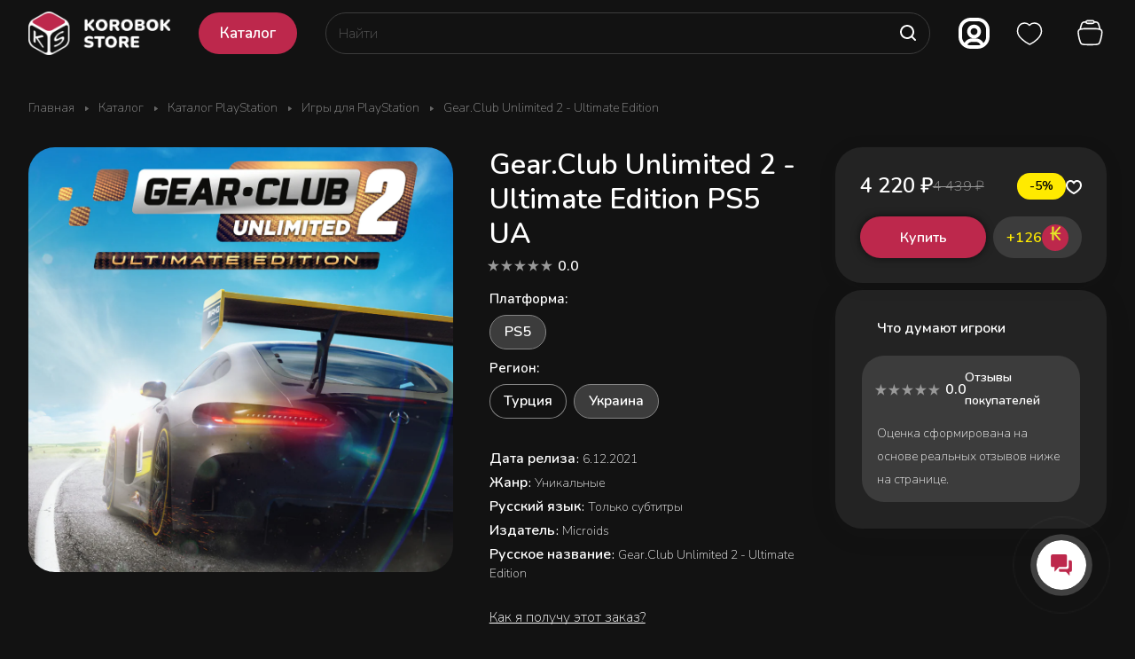

--- FILE ---
content_type: text/html; charset=UTF-8
request_url: https://korobok.store/catalog/katalog-playstation/igry-dlya-playstation/gear-club-unlimited-2-ultimate-edition/?oid=22020
body_size: 46154
content:
<!DOCTYPE html>
<html xmlns="http://www.w3.org/1999/xhtml" xml:lang="ru" lang="ru" class="  ">

<head><link rel="canonical" href="https://korobok.store/catalog/katalog-playstation/igry-dlya-playstation/gear-club-unlimited-2-ultimate-edition/" />
	<!-- Google tag (gtag.js) -->
	<script async src="https://www.googletagmanager.com/gtag/js?id=G-3BLWL0NBWM"></script>
	<script>
		window.dataLayer = window.dataLayer || [];

		function gtag() {
			dataLayer.push(arguments);
		}
		gtag('js', new Date());

		gtag('config', 'G-3BLWL0NBWM');
	</script>
	<!-- Google Tag Manager -->
	<script>
		(function(w, d, s, l, i) {
			w[l] = w[l] || [];
			w[l].push({
				'gtm.start': new Date().getTime(),
				event: 'gtm.js'
			});
			var f = d.getElementsByTagName(s)[0],
				j = d.createElement(s),
				dl = l != 'dataLayer' ? '&l=' + l : '';
			j.async = true;
			j.src =
				'https://www.googletagmanager.com/gtm.js?id=' + i + dl;
			f.parentNode.insertBefore(j, f);
		})(window, document, 'script', 'dataLayer', 'GTM-MPWBN22');
	</script>
	<!-- End Google Tag Manager -->
	<title>Купить Gear.Club Unlimited 2 - Ultimate Edition для PlayStation - Korobok.store</title>
	<meta name="viewport" content="initial-scale=1.0, width=device-width" />
	<meta name="HandheldFriendly" content="true" />
	<meta name="yes" content="yes" />
	<meta name="apple-mobile-web-app-status-bar-style" content="black" />
	<meta name="SKYPE_TOOLBAR" content="SKYPE_TOOLBAR_PARSER_COMPATIBLE" />
	<meta http-equiv="Content-Type" content="text/html; charset=UTF-8" />
<meta name="keywords" content="Купить Gear.Club Unlimited 2 - Ultimate Edition для PlayStation" />
<meta name="description" content="Купить Gear.Club Unlimited 2 - Ultimate Edition для PlayStation" />

<link href="/bitrix/js/ui/design-tokens/dist/ui.design-tokens.min.css?170496551122911"  rel="stylesheet" />
<link href="/bitrix/js/ui/fonts/opensans/ui.font.opensans.min.css?16688468252320"  rel="stylesheet" />
<link href="/bitrix/js/main/popup/dist/main.popup.bundle.min.css?170134819826598"  rel="stylesheet" />
<link href="/bitrix/templates/aspro-lite/components/bitrix/catalog/main/style.min.css?16720400251064"  rel="stylesheet" />
<link href="/bitrix/templates/aspro-lite/css/animation/animate.min.css?167204002552789"  rel="stylesheet" />
<link href="/bitrix/templates/aspro-lite/components/bitrix/catalog.element/main/style.css?176703740111182"  rel="stylesheet" />
<link href="/bitrix/templates/aspro-lite/css/jquery.fancybox.min.css?167204002513058"  rel="stylesheet" />
<link href="/bitrix/templates/aspro-lite/css/fancybox-gallery.min.css?16720400253528"  rel="stylesheet" />
<link href="/bitrix/templates/aspro-lite/css/detail.min.css?17014191532039"  rel="stylesheet" />
<link href="/bitrix/templates/aspro-lite/vendor/css/carousel/swiper/swiper-bundle.min.css?167204002515817"  rel="stylesheet" />
<link href="/bitrix/templates/aspro-lite/css/slider.swiper.min.css?17014191533088"  rel="stylesheet" />
<link href="/bitrix/templates/aspro-lite/css/slider.min.css?1672040025473"  rel="stylesheet" />
<link href="/bitrix/templates/aspro-lite/css/rounded-columns.min.css?16720400251033"  rel="stylesheet" />
<link href="/bitrix/templates/aspro-lite/css/gallery.min.css?17650528268569"  rel="stylesheet" />
<link href="/bitrix/templates/aspro-lite/css/rating.min.css?1765052826267"  rel="stylesheet" />
<link href="/bitrix/templates/aspro-lite/css/reviews.min.css?1672040025352"  rel="stylesheet" />
<link href="/bitrix/templates/aspro-lite/css/share.min.css?17014191572335"  rel="stylesheet" />
<link href="/bitrix/templates/aspro-lite/css/chars.min.css?17014191573313"  rel="stylesheet" />
<link href="/bitrix/templates/aspro-lite/css/catalog-block.min.css?17014191574094"  rel="stylesheet" />
<link href="/bitrix/templates/aspro-lite/css/back-url.min.css?1701419153723"  rel="stylesheet" />
<link href="/bitrix/templates/aspro-lite/components/bitrix/catalog.comments/catalog/style.min.css?17014191534986"  rel="stylesheet" />
<link href="/bitrix/panel/main/popup.min.css?170134747420774"  rel="stylesheet" />
<link href="/bitrix/components/bitrix/rating.vote/templates/standart_text/style.min.css?16688452501963"  rel="stylesheet" />
<link href="/bitrix/components/aspro/catalog.viewed.lite/templates/main/style.min.css?17014191531661"  rel="stylesheet" />
<link href="/bitrix/templates/aspro-lite/css/blocks/prices.min.css?1672040025517"  rel="stylesheet" />
<link href="/bitrix/templates/aspro-lite/css/blocks/sticker.min.css?17650528261866"  rel="stylesheet" />
<link href="/bitrix/templates/aspro-lite/css/bottom-icons-panel.min.css?17014191651976"  rel="stylesheet" />
<link href="/bitrix/templates/aspro-lite/components/bitrix/catalog.section/catalog_block/style.min.css?17671292796651"  data-template-style="true"  rel="stylesheet" />
<link href="/bitrix/templates/aspro-lite/css/catalog.min.css?17650528267974"  data-template-style="true"  rel="stylesheet" />
<link href="/bitrix/templates/aspro-lite/custom.css?17665946312134"  data-template-style="true"  rel="stylesheet" />
<link href="/bitrix/templates/aspro-lite/css/lite.bootstrap.css?17652686906889"  data-template-style="true"  rel="stylesheet" />
<link href="/bitrix/templates/aspro-lite/vendor/css/ripple.css?1672040025854"  data-template-style="true"  rel="stylesheet" />
<link href="/bitrix/templates/aspro-lite/css/buttons.css?176505282616335"  data-template-style="true"  rel="stylesheet" />
<link href="/bitrix/templates/aspro-lite/css/svg.min.css?16720400252342"  data-template-style="true"  rel="stylesheet" />
<link href="/bitrix/templates/aspro-lite/css/header.css?17652610069402"  data-template-style="true"  rel="stylesheet" />
<link href="/bitrix/templates/aspro-lite/css/footer.min.css?170141915312161"  data-template-style="true"  rel="stylesheet" />
<link href="/bitrix/templates/aspro-lite/css/mobile-header.min.css?16720400254796"  data-template-style="true"  rel="stylesheet" />
<link href="/bitrix/templates/aspro-lite/css/mobile-menu.min.css?17014191534884"  data-template-style="true"  rel="stylesheet" />
<link href="/bitrix/templates/aspro-lite/css/header-fixed.min.css?16720400251077"  data-template-style="true"  rel="stylesheet" />
<link href="/bitrix/templates/aspro-lite/css/page-title-breadcrumb-pagination.min.css?17014191605075"  data-template-style="true"  rel="stylesheet" />
<link href="/bitrix/templates/aspro-lite/css/social-icons.min.css?17014191605841"  data-template-style="true"  rel="stylesheet" />
<link href="/bitrix/templates/aspro-lite/css/left-menu.min.css?17014191601853"  data-template-style="true"  rel="stylesheet" />
<link href="/bitrix/templates/aspro-lite/css/tabs.min.css?17014191534191"  data-template-style="true"  rel="stylesheet" />
<link href="/bitrix/templates/aspro-lite/css/bg-banner.min.css?16720400253081"  data-template-style="true"  rel="stylesheet" />
<link href="/bitrix/templates/aspro-lite/css/item-views.min.css?1672040025473"  data-template-style="true"  rel="stylesheet" />
<link href="/bitrix/templates/aspro-lite/css/blocks/countdown.min.css?17014191531754"  data-template-style="true"  rel="stylesheet" />
<link href="/bitrix/templates/aspro-lite/css/blocks/cross.min.css?1672040025768"  data-template-style="true"  rel="stylesheet" />
<link href="/bitrix/templates/aspro-lite/css/blocks/dark-light-theme.min.css?17657176202591"  data-template-style="true"  rel="stylesheet" />
<link href="/bitrix/templates/aspro-lite/css/blocks/flexbox.min.css?17014191602272"  data-template-style="true"  rel="stylesheet" />
<link href="/bitrix/templates/aspro-lite/css/blocks/grid-list.css?17650528269974"  data-template-style="true"  rel="stylesheet" />
<link href="/bitrix/templates/aspro-lite/css/blocks/hint.css?17650528263302"  data-template-style="true"  rel="stylesheet" />
<link href="/bitrix/templates/aspro-lite/css/blocks/images.min.css?17650528261470"  data-template-style="true"  rel="stylesheet" />
<link href="/bitrix/templates/aspro-lite/css/blocks/line-block.min.css?17014191605189"  data-template-style="true"  rel="stylesheet" />
<link href="/bitrix/templates/aspro-lite/css/blocks/mobile-scrolled.min.css?1701705019918"  data-template-style="true"  rel="stylesheet" />
<link href="/bitrix/templates/aspro-lite/css/blocks/popup.min.css?17014191605515"  data-template-style="true"  rel="stylesheet" />
<link href="/bitrix/templates/aspro-lite/css/blocks/prices.min.css?1672040025517"  data-template-style="true"  rel="stylesheet" />
<link href="/bitrix/templates/aspro-lite/css/blocks/scroller.min.css?16720400251742"  data-template-style="true"  rel="stylesheet" />
<link href="/bitrix/templates/aspro-lite/css/blocks/social-list.min.css?1672040025344"  data-template-style="true"  rel="stylesheet" />
<link href="/bitrix/templates/aspro-lite/css/blocks/sticker.min.css?17650528261866"  data-template-style="true"  rel="stylesheet" />
<link href="/bitrix/templates/aspro-lite/css/blocks/sticky.min.css?1672040025194"  data-template-style="true"  rel="stylesheet" />
<link href="/bitrix/templates/.default/ajax/ajax.min.css?1668845249420"  data-template-style="true"  rel="stylesheet" />
<link href="/bitrix/templates/aspro-lite/css/item-action.min.css?1765213371709"  data-template-style="true"  rel="stylesheet" />
<link href="/bitrix/templates/aspro-lite/css/notice.min.css?17014191603001"  data-template-style="true"  rel="stylesheet" />
<link href="/bitrix/templates/aspro-lite/css/scroll_to_top.min.css?17652834762982"  data-template-style="true"  rel="stylesheet" />
<link href="/bitrix/templates/aspro-lite/components/bitrix/menu/header/style.css?176505282617010"  data-template-style="true"  rel="stylesheet" />
<link href="/bitrix/templates/aspro-lite/css/dropdown-select.min.css?17650528261508"  data-template-style="true"  rel="stylesheet" />
<link href="/bitrix/templates/aspro-lite/components/arturgolubev/search.title/corp/style.min.css?16720400254532"  data-template-style="true"  rel="stylesheet" />
<link href="/local/components/runetlab/switch/templates/.default/style.css?17303804222875"  data-template-style="true"  rel="stylesheet" />
<link href="/bitrix/templates/aspro-lite/components/bitrix/breadcrumb/main/style.min.css?17014191531910"  data-template-style="true"  rel="stylesheet" />
<link href="/bitrix/templates/aspro-lite/components/bitrix/menu/bottom2/style.min.css?17014191531041"  data-template-style="true"  rel="stylesheet" />
<link href="/bitrix/components/aspro/marketing.popup.lite/templates/.default/style.min.css?16688475724844"  data-template-style="true"  rel="stylesheet" />
<link href="/bitrix/templates/aspro-lite/styles.css?175378966831783"  data-template-style="true"  rel="stylesheet" />
<link href="/bitrix/templates/aspro-lite/template_styles.css?176505282630050"  data-template-style="true"  rel="stylesheet" />
<link href="/bitrix/templates/aspro-lite/css/form.min.css?176537637621978"  data-template-style="true"  rel="stylesheet" />
<link href="/bitrix/templates/aspro-lite/css/colored.min.css?17652135616274"  data-template-style="true"  rel="stylesheet" />
<link href="/bitrix/templates/aspro-lite/css/responsive.min.css?16720400251282"  data-template-style="true"  rel="stylesheet" />
<link href="/bitrix/templates/aspro-lite/css/custom.css?176712943115988"  data-template-style="true"  rel="stylesheet" />
<link href="/bitrix/components/aspro/theme.lite/css/user_font_s1.css?1769260375147"  data-template-style="true"  rel="stylesheet" />
<script>if(!window.BX)window.BX={};if(!window.BX.message)window.BX.message=function(mess){if(typeof mess==='object'){for(let i in mess) {BX.message[i]=mess[i];} return true;}};</script>
<script>(window.BX||top.BX).message({'JS_CORE_LOADING':'Загрузка...','JS_CORE_NO_DATA':'- Нет данных -','JS_CORE_WINDOW_CLOSE':'Закрыть','JS_CORE_WINDOW_EXPAND':'Развернуть','JS_CORE_WINDOW_NARROW':'Свернуть в окно','JS_CORE_WINDOW_SAVE':'Сохранить','JS_CORE_WINDOW_CANCEL':'Отменить','JS_CORE_WINDOW_CONTINUE':'Продолжить','JS_CORE_H':'ч','JS_CORE_M':'м','JS_CORE_S':'с','JSADM_AI_HIDE_EXTRA':'Скрыть лишние','JSADM_AI_ALL_NOTIF':'Показать все','JSADM_AUTH_REQ':'Требуется авторизация!','JS_CORE_WINDOW_AUTH':'Войти','JS_CORE_IMAGE_FULL':'Полный размер'});</script>

<script src="/bitrix/js/main/core/core.min.js?1704965610221146"></script>

<script>BX.setJSList(['/bitrix/js/main/core/core_ajax.js','/bitrix/js/main/core/core_promise.js','/bitrix/js/main/polyfill/promise/js/promise.js','/bitrix/js/main/loadext/loadext.js','/bitrix/js/main/loadext/extension.js','/bitrix/js/main/polyfill/promise/js/promise.js','/bitrix/js/main/polyfill/find/js/find.js','/bitrix/js/main/polyfill/includes/js/includes.js','/bitrix/js/main/polyfill/matches/js/matches.js','/bitrix/js/ui/polyfill/closest/js/closest.js','/bitrix/js/main/polyfill/fill/main.polyfill.fill.js','/bitrix/js/main/polyfill/find/js/find.js','/bitrix/js/main/polyfill/matches/js/matches.js','/bitrix/js/main/polyfill/core/dist/polyfill.bundle.js','/bitrix/js/main/core/core.js','/bitrix/js/main/polyfill/intersectionobserver/js/intersectionobserver.js','/bitrix/js/main/lazyload/dist/lazyload.bundle.js','/bitrix/js/main/polyfill/core/dist/polyfill.bundle.js','/bitrix/js/main/parambag/dist/parambag.bundle.js']);
</script>
<script>(window.BX||top.BX).message({'pull_server_enabled':'Y','pull_config_timestamp':'1671472117','pull_guest_mode':'N','pull_guest_user_id':'0'});(window.BX||top.BX).message({'PULL_OLD_REVISION':'Для продолжения корректной работы с сайтом необходимо перезагрузить страницу.'});</script>
<script>(window.BX||top.BX).message({'ADD_BASKET_PROPS_TITLE':'Выберите свойства, добавляемые в корзину','ADD_BASKET_PROPS_BUTTON_TITLE':'Выбрать'});</script>
<script>(window.BX||top.BX).message({'NOTICE_ADDED2CART':'В корзине','NOTICE_CLOSE':'Закрыть','NOTICE_MORE':'и ещё #COUNT# #PRODUCTS#','NOTICE_PRODUCT0':'товаров','NOTICE_PRODUCT1':'товар','NOTICE_PRODUCT2':'товара','NOTICE_ERROR':'Ошибка','NOTICE_REQUEST_ERROR':'Ошибка запроса','NOTICE_AUTHORIZED':'Вы успешно авторизовались','NOTICE_ADDED2COMPARE':'В сравнении','NOTICE_ADDED2FAVORITE':'В избранном','NOTICE_ADDED2SUBSCRIBE':'Вы подписались','NOTICE_REMOVED_FROM_COMPARE':'Удалено из сравнения','NOTICE_REMOVED_FROM_FAVORITE':'Удалено из избранного','NOTICE_REMOVED_FROM_SUBSCRIBE':'Удалено из подписки'});</script>
<script>(window.BX||top.BX).message({'CT_BST_SEARCH_BUTTON2':'Найти','SEARCH_IN_SITE_FULL':'По всему сайту','SEARCH_IN_SITE':'Везде','SEARCH_IN_CATALOG_FULL':'По каталогу','SEARCH_IN_CATALOG':'Каталог'});</script>
<script>(window.BX||top.BX).message({'JS_CORE_LOADING':'Загрузка...','JS_CORE_NO_DATA':'- Нет данных -','JS_CORE_WINDOW_CLOSE':'Закрыть','JS_CORE_WINDOW_EXPAND':'Развернуть','JS_CORE_WINDOW_NARROW':'Свернуть в окно','JS_CORE_WINDOW_SAVE':'Сохранить','JS_CORE_WINDOW_CANCEL':'Отменить','JS_CORE_WINDOW_CONTINUE':'Продолжить','JS_CORE_H':'ч','JS_CORE_M':'м','JS_CORE_S':'с','JSADM_AI_HIDE_EXTRA':'Скрыть лишние','JSADM_AI_ALL_NOTIF':'Показать все','JSADM_AUTH_REQ':'Требуется авторизация!','JS_CORE_WINDOW_AUTH':'Войти','JS_CORE_IMAGE_FULL':'Полный размер'});</script>
<script>(window.BX||top.BX).message({'LANGUAGE_ID':'ru','FORMAT_DATE':'DD.MM.YYYY','FORMAT_DATETIME':'DD.MM.YYYY HH:MI:SS','COOKIE_PREFIX':'BITRIX_SM','SERVER_TZ_OFFSET':'10800','UTF_MODE':'Y','SITE_ID':'s1','SITE_DIR':'/','USER_ID':'','SERVER_TIME':'1769306308','USER_TZ_OFFSET':'0','USER_TZ_AUTO':'Y','bitrix_sessid':'80231f9efb7eed2f5146cc755fe11680'});</script>


<script  src="/bitrix/cache/js/s1/aspro-lite/kernel_main/kernel_main_v1.js?1767128073213619"></script>
<script src="/bitrix/js/ui/dexie/dist/dexie3.bundle.min.js?170496549588274"></script>
<script src="/bitrix/js/main/core/core_ls.js?166884525010430"></script>
<script src="/bitrix/js/main/core/core_frame_cache.min.js?170496561111307"></script>
<script src="/bitrix/js/pull/protobuf/protobuf.min.js?166884527776433"></script>
<script src="/bitrix/js/pull/protobuf/model.min.js?166884527714190"></script>
<script src="/bitrix/js/rest/client/rest.client.min.js?16688452799240"></script>
<script src="/bitrix/js/pull/client/pull.client.min.js?170496547149554"></script>
<script src="/bitrix/js/main/ajax.min.js?166884524922194"></script>
<script src="https://kit.fontawesome.com/fa87520d41.js"></script>
<script src="/bitrix/js/main/popup/dist/main.popup.bundle.min.js?170496561165711"></script>
<script src="/bitrix/js/main/rating.min.js?170496552812227"></script>
<script>BX.setJSList(['/bitrix/js/main/core/core_fx.js','/bitrix/js/main/pageobject/pageobject.js','/bitrix/js/main/core/core_window.js','/bitrix/js/main/session.js','/bitrix/js/main/date/main.date.js','/bitrix/js/main/core/core_date.js','/bitrix/js/main/utils.js','/bitrix/js/main/dd.js','/bitrix/js/main/core/core_uf.js','/bitrix/js/main/core/core_dd.js','/bitrix/js/main/core/core_tooltip.js','/bitrix/templates/aspro-lite/js/jquery.history.js','/bitrix/templates/aspro-lite/components/bitrix/catalog.element/main/script.js','/bitrix/templates/aspro-lite/js/jquery.fancybox.min.js','/bitrix/templates/aspro-lite/js/slider.swiper.min.js','/bitrix/templates/aspro-lite/vendor/js/carousel/swiper/swiper-bundle.min.js','/bitrix/templates/aspro-lite/js/slider.swiper.galleryEvents.min.js','/bitrix/templates/aspro-lite/js/viewed.min.js','/bitrix/templates/aspro-lite/js/gallery.min.js','/bitrix/templates/aspro-lite/js/conditional/stores_amount.min.js','/bitrix/templates/aspro-lite/js/select_offer_func.min.js','/bitrix/templates/aspro-lite/js/select_offer.min.js','/bitrix/templates/aspro-lite/js/select_offer_load.min.js','/bitrix/templates/aspro-lite/js/jquery.uniform.min.js','/bitrix/templates/aspro-lite/components/bitrix/sale.gift.main.products/main/script.js','/bitrix/templates/aspro-lite/components/bitrix/sale.gift.product/main/script.js','/bitrix/templates/aspro-lite/js/hover-block.min.js','/bitrix/templates/aspro-lite/js/observer.js','/bitrix/templates/aspro-lite/js/lite.bootstrap.js','/bitrix/templates/aspro-lite/vendor/jquery.cookie.js','/bitrix/templates/aspro-lite/vendor/jquery.validate.min.js','/bitrix/templates/aspro-lite/vendor/js/ripple.js','/bitrix/templates/aspro-lite/js/detectmobilebrowser.js','/bitrix/templates/aspro-lite/js/matchMedia.js','/bitrix/templates/aspro-lite/js/jquery.actual.min.js','/bitrix/templates/aspro-lite/js/jquery-ui.min.js','/bitrix/templates/aspro-lite/js/jquery.plugin.min.js','/bitrix/templates/aspro-lite/js/jqModal.js','/bitrix/templates/aspro-lite/js/jquery.countdown.min.js','/bitrix/templates/aspro-lite/js/jquery.countdown-ru.js','/bitrix/templates/aspro-lite/js/scrollTabs.js','/bitrix/templates/aspro-lite/js/blocks/controls.js','/bitrix/templates/aspro-lite/js/blocks/hint.js','/bitrix/templates/aspro-lite/js/blocks/tabs-history.js','/bitrix/templates/aspro-lite/js/general.js','/bitrix/templates/aspro-lite/js/custom.js','/bitrix/templates/aspro-lite/js/metrika.goals.min.js','/bitrix/templates/aspro-lite/js/logo.min.js','/bitrix/templates/aspro-lite/js/item-action.min.js','/bitrix/templates/aspro-lite/js/notice.min.js','/bitrix/templates/aspro-lite/js/scroll_to_top.min.js','/rang/update.js','/local/templates/.default/js/default-avatar.js','/bitrix/templates/aspro-lite/js/steamgift.catalog.js','/bitrix/templates/aspro-lite/components/bitrix/menu/header/script.js','/bitrix/components/arturgolubev/search.title/script.js','/bitrix/templates/aspro-lite/components/arturgolubev/search.title/corp/script.js','/bitrix/templates/aspro-lite/js/searchtitle.min.js','/local/components/runetlab/switch/templates/.default/script.js','/bitrix/templates/aspro-lite/components/bitrix/menu/bottom2/script.js','/bitrix/components/aspro/marketing.popup.lite/templates/.default/script.js','/bitrix/templates/aspro-lite/js/jquery.inputmask.bundle.min.js','/bitrix/templates/aspro-lite/components/bitrix/catalog.comments/catalog/script.js','/bitrix/components/aspro/catalog.viewed.lite/templates/main/script.js','/bitrix/templates/aspro-lite/components/bitrix/subscribe.edit/footer_compact/script.js']);</script>
<script>
					(function () {
						"use strict";

						var counter = function ()
						{
							var cookie = (function (name) {
								var parts = ("; " + document.cookie).split("; " + name + "=");
								if (parts.length == 2) {
									try {return JSON.parse(decodeURIComponent(parts.pop().split(";").shift()));}
									catch (e) {}
								}
							})("BITRIX_CONVERSION_CONTEXT_s1");

							if (cookie && cookie.EXPIRE >= BX.message("SERVER_TIME"))
								return;

							var request = new XMLHttpRequest();
							request.open("POST", "/bitrix/tools/conversion/ajax_counter.php", true);
							request.setRequestHeader("Content-type", "application/x-www-form-urlencoded");
							request.send(
								"SITE_ID="+encodeURIComponent("s1")+
								"&sessid="+encodeURIComponent(BX.bitrix_sessid())+
								"&HTTP_REFERER="+encodeURIComponent(document.referrer)
							);
						};

						if (window.frameRequestStart === true)
							BX.addCustomEvent("onFrameDataReceived", counter);
						else
							BX.ready(counter);
					})();
				</script>
<script src="https://www.google.com/recaptcha/api.js?render=6LeYYScsAAAAAAKxoqVJHwbEmYEmV1S690XR4kDF"></script>
<script>window.recaptcha = { siteKey: "6LeYYScsAAAAAAKxoqVJHwbEmYEmV1S690XR4kDF", tokenLifeTime: 100 };</script>
<script src="/bitrix/js/b01110011.recaptcha/script.js?t=1769306308"></script>
<style>.grecaptcha-badge {display: none;}</style>
<script>BX.message({'JS_REQUIRED':'Заполните это поле!','JS_FORMAT':'Неверный формат!','JS_FILE_EXT':'Недопустимое расширение файла!','JS_PASSWORD_COPY':'Пароли не совпадают!','JS_PASSWORD_LENGTH':'Минимум 6 символов!','JS_ERROR':'Неверно заполнено поле!','JS_FILE_SIZE':'Максимальный размер 5мб!','JS_FILE_BUTTON_NAME':'Выберите файл','JS_FILE_DEFAULT':'Файл не найден','JS_DATE':'Некорректная дата!','JS_DATETIME':'Некорректная дата/время!','JS_REQUIRED_LICENSES':'Согласитесь с условиями','S_CALLBACK':'Заказать звонок','S_QUESTION':'Задать вопрос','S_ASK_QUESTION':'Задать вопрос','S_FEEDBACK':'Оставить отзыв','ERROR_INCLUDE_MODULE_DIGITAL_TITLE':'Ошибка подключения модуля &laquo;Аспро: ЛайтШоп&raquo;','ERROR_INCLUDE_MODULE_DIGITAL_TEXT':'Ошибка подключения модуля &laquo;Аспро: ЛайтШоп&raquo;.<br />Пожалуйста установите модуль и повторите попытку','S_SERVICES':'Наши услуги','S_SERVICES_SHORT':'Услуги','S_TO_ALL_SERVICES':'Все услуги','S_CATALOG':'Каталог товаров','S_CATALOG_SHORT':'Каталог','S_TO_ALL_CATALOG':'Весь каталог','S_CATALOG_FAVORITES':'Наши товары','S_CATALOG_FAVORITES_SHORT':'Товары','S_NEWS':'Новости','S_TO_ALL_NEWS':'Все новости','S_COMPANY':'О компании','S_OTHER':'Прочее','S_CONTENT':'Контент','T_JS_ARTICLE':'Артикул: ','T_JS_NAME':'Наименование: ','T_JS_PRICE':'Цена: ','T_JS_QUANTITY':'Количество: ','T_JS_SUMM':'Сумма: ','FANCY_CLOSE':'Закрыть','FANCY_NEXT':'Вперед','FANCY_PREV':'Назад','CUSTOM_COLOR_CHOOSE':'Выбрать','CUSTOM_COLOR_CANCEL':'Отмена','S_MOBILE_MENU':'Меню','DIGITAL_T_MENU_BACK':'Назад','DIGITAL_T_MENU_CALLBACK':'Обратная связь','DIGITAL_T_MENU_CONTACTS_TITLE':'Будьте на связи','TITLE_BASKET':'В корзине товаров на #SUMM#','BASKET_SUMM':'#SUMM#','EMPTY_BASKET':'Корзина пуста','TITLE_BASKET_EMPTY':'Корзина пуста','BASKET':'Корзина','SEARCH_TITLE':'Поиск','SOCIAL_TITLE':'Оставайтесь на связи','LOGIN':'Войти','MY_CABINET':'Кабинет','SUBSCRIBE_TITLE':'Будьте всегда в курсе','HEADER_SCHEDULE':'Время работы','SEO_TEXT':'SEO описание','COMPANY_IMG':'Картинка компании','COMPANY_TEXT':'Описание компании','JS_RECAPTCHA_ERROR':'Пройдите проверку','JS_PROCESSING_ERROR':'Согласитесь с условиями!','CONFIG_SAVE_SUCCESS':'Настройки сохранены','CONFIG_SAVE_FAIL':'Ошибка сохранения настроек','CLEAR_FILE':'Отменить','ALL_SECTIONS_PROJECT':'Все проекты','RELOAD_PAGE':'Обновить страницу','REFRESH':'Поменять картинку','RECAPTCHA_TEXT':'Подтвердите, что вы не робот','SHOW':'Еще','HIDE':'Скрыть','FILTER_EXPAND_VALUES':'Показать все','FILTER_HIDE_VALUES':'Свернуть','COUNTDOWN_SEC':'сек','COUNTDOWN_MIN':'мин','COUNTDOWN_HOUR':'час','COUNTDOWN_DAY0':'дн','COUNTDOWN_DAY1':'дн','COUNTDOWN_DAY2':'дн','COUNTDOWN_WEAK0':'Недель','COUNTDOWN_WEAK1':'Неделя','COUNTDOWN_WEAK2':'Недели','COUNTDOWN_MONTH0':'Месяцев','COUNTDOWN_MONTH1':'Месяц','COUNTDOWN_MONTH2':'Месяца','COUNTDOWN_YEAR0':'Лет','COUNTDOWN_YEAR1':'Год','COUNTDOWN_YEAR2':'Года','COUNTDOWN_COMPACT_SEC':'с','COUNTDOWN_COMPACT_MIN':'м','COUNTDOWN_COMPACT_HOUR':'ч','COUNTDOWN_COMPACT_DAY':'д','COUNTDOWN_COMPACT_WEAK':'н','COUNTDOWN_COMPACT_MONTH':'м','COUNTDOWN_COMPACT_YEAR0':'л','COUNTDOWN_COMPACT_YEAR1':'г','BASKET_PRINT_BUTTON':'Распечатать','BASKET_CLEAR_ALL_BUTTON':'Очистить','BASKET_QUICK_ORDER_BUTTON':'Быстрый заказ','BASKET_CONTINUE_BUTTON':'Продолжить покупки','BASKET_ORDER_BUTTON':'Оформить заказ','SHARE_BUTTON':'Поделиться','BASKET_CHANGE_TITLE':'Ваш заказ','BASKET_CHANGE_LINK':'Изменить','MORE_INFO_SKU':'Купить','ITEM_ECONOMY':'Экономия','ITEM_ARTICLE':'Артикул: ','JS_FORMAT_ORDER':'имеет неверный формат','JS_BASKET_COUNT_TITLE':'В корзине товаров на SUMM','POPUP_VIDEO':'Видео','POPUP_GIFT_TEXT':'Нашли что-то особенное? Намекните другу о подарке!','ORDER_FIO_LABEL':'Ф.И.О.','ORDER_PHONE_LABEL':'Телефон','ORDER_REGISTER_BUTTON':'Регистрация','PRICES_TYPE':'Варианты цен','FILTER_HELPER_VALUES':' знач.','SHOW_MORE_SCU_MAIN':'Еще #COUNT#','SHOW_MORE_SCU_1':'предложение','SHOW_MORE_SCU_2':'предложения','SHOW_MORE_SCU_3':'предложений','PARENT_ITEM_NOT_FOUND':'Не найден основной товар для услуги в корзине. Обновите страницу и попробуйте снова.','S_FAVORITE':'Избранное','S_COMPARE':'Сравнение'})</script>
<style>html {--border-radius:8px;--theme-base-color:#bd284c;--theme-base-opacity-color:#bd284c1a;--theme-more-color:#bd284c;--theme-outer-border-radius:8px;--theme-text-transform:none;--theme-letter-spacing:normal;--theme-button-font-size:0%;--theme-button-padding-2px:0%;--theme-button-padding-1px:0%;--theme-more-color-hue:346;--theme-more-color-saturation:65%;--theme-more-color-lightness:45%;--theme-base-color-hue:346;--theme-base-color-saturation:65%;--theme-base-color-lightness:45%;--theme-lightness-hover-diff:6%;}</style>
<link href="https://fonts.gstatic.com" rel="preconnect" crossorigin>
<link href="https://fonts.googleapis.com/css2?family=Nunito:wght@200;600&display=swap" rel="preload" as="style" crossorigin>
<link href="https://fonts.googleapis.com/css2?family=Nunito:wght@200;600&display=swap" rel="stylesheet" crossorigin>
<style>html {font-size:16px;--theme-font-family:;--theme-font-title-family:var(--theme-font-family);--theme-font-title-weight:600;}</style>
<style>html {--theme-page-width: 1500px;--theme-page-width-padding: 32px}</style>

			<script data-skip-moving="true" src="/bitrix/js/main/jquery/jquery-3.6.0.min.js"></script>
			<script data-skip-moving="true" src="/bitrix/templates/aspro-lite/js/speed.min.js?=1672040025"></script>
		
<link href="/bitrix/templates/aspro-lite/css/print.min.css?167204002512929" data-template-style="true" rel="stylesheet" media="print">
<script>window.lazySizesConfig = window.lazySizesConfig || {};lazySizesConfig.loadMode = 1;lazySizesConfig.expand = 200;lazySizesConfig.expFactor = 1;lazySizesConfig.hFac = 0.1;window.lazySizesConfig.loadHidden = false;</script>
<script src="/bitrix/templates/aspro-lite/vendor/lazysizes.min.js" data-skip-moving="true" defer=""></script>
<script src="/bitrix/templates/aspro-lite/vendor/ls.unveilhooks.min.js" data-skip-moving="true" defer=""></script>
<link rel="shortcut icon" href="/favicon.png" type="image/png" />
<link rel="apple-touch-icon" sizes="180x180" href="/upload/CLite/b68/c2343pvz3n1gz2xertaubp84a02e37dp.png" />
<link href="/rang/update.css" rel="stylesheet">
<style>.ps-switch{display:none;}</style>
<meta property="og:description" content="Пришло время вдавить педаль в пол: вас ждет 3000 километров гоночных трасс!
Путешествуйте по склонам гор, заповедным лесам, пустыням и берегам морей. Покажите всем, чего вы стоите: к вашим услугам более чем 250 гонок – чемпионатов, показательных заездов и даже Grand Prix.
Изучите и исследуйте все, что может вам дать Gear.Club Unlimited 2. Вас ждут простые дороги и гоночные трассы, испытания на скорость и прочность... и, конечно, знаменитые автомобили! 
Станьте лидером во всех гонках и утрите нос соперникам!
Встречайте Porsche Series! Сядьте за руль легендарных автомобилей Porsche, таких как 911 930 Turbo. Или опробуйте всемирно известный Ford GT40 MK I Gulf на трассе 24H Le Mans в The Endurance Championship. Ну или просто наслаждайтесь разнообразием дорог! 
Вам потребуется немало мастерства и настойчивости – и придется как следует вдавить педаль газа в пол!
- Наслаждайтесь ездой на легендарных автомобилях по просторам огромной игровой территории с богатым и разнообразным ландшафтом. А чтобы впечатления стали еще ярче, мы значительно улучшили графику. 
- В сюжетном режиме вам предстоит спасти семью гонщиков от разорения, а для этого придется бросить вызов ярким и харизматичным водителям самых разных национальностей.
- В режиме Porsche Series вы будете управлять самыми престижными автомобилями с конвейеров знаменитого завода – и получите шанс сесть за руль легендарного 911 930 Turbo.
- Режим The Endurance Championship сосредоточен на спортивных состязаниях и на кампании, посвященной гонке 24H Le Mans, а также автомобилям категории GT. Подготовьтесь к соревнованиям как следует, следите за топливом в бензобаке и уровнем износа шин и планируйте пит-стопы.
- Здесь можно создать свой гоночный клуб и нанимать в него лучших водителей, которых встретите. Ну а потом бросайте вызов клубам-соперникам со всего мира – только так можно вывести свою команду в лидеры." />
<meta property="og:image" content="https://korobok.store:443/upload/iblock/4d6/jf0a8bbfhf191rbbyg6xawbob0sy0n1m.webp" />
<link rel="image_src" href="https://korobok.store:443/upload/iblock/4d6/jf0a8bbfhf191rbbyg6xawbob0sy0n1m.webp"  />
<meta property="og:title" content="Купить Gear.Club Unlimited 2 - Ultimate Edition для PlayStation - Korobok.store" />
<meta property="og:type" content="website" />
<meta property="og:url" content="https://korobok.store:443/catalog/katalog-playstation/igry-dlya-playstation/gear-club-unlimited-2-ultimate-edition/?oid=22020" />



<script  src="/bitrix/cache/js/s1/aspro-lite/template_3e23797ffac6f8c92b5e5bc62b158656/template_3e23797ffac6f8c92b5e5bc62b158656_v1.js?1769242500432590"></script>
<script  src="/bitrix/cache/js/s1/aspro-lite/page_e813b96b8f5a61f3b6bb28cbb0c60e67/page_e813b96b8f5a61f3b6bb28cbb0c60e67_v1.js?1768375645323178"></script>
<script  src="/bitrix/cache/js/s1/aspro-lite/default_75eddb9e03ff4343e83dca46ed1adb4c/default_75eddb9e03ff4343e83dca46ed1adb4c_v1.js?17671255128624"></script>
<script  src="/bitrix/cache/js/s1/aspro-lite/default_17b6e8c66305f75a871b980dc344574e/default_17b6e8c66305f75a871b980dc344574e_v1.js?17671255123724"></script>
<script  src="/bitrix/cache/js/s1/aspro-lite/default_b8e54239f25e37ae6906eda6e5798d68/default_b8e54239f25e37ae6906eda6e5798d68_v1.js?1767125512762"></script>
<script>var _ba = _ba || []; _ba.push(["aid", "dfeb321b1324b4a362671ddfedc26325"]); _ba.push(["host", "korobok.store"]); _ba.push(["ad[ct][item]", "[base64]"]);_ba.push(["ad[ct][user_id]", function(){return BX.message("USER_ID") ? BX.message("USER_ID") : 0;}]);_ba.push(["ad[ct][recommendation]", function() {var rcmId = "";var cookieValue = BX.getCookie("BITRIX_SM_RCM_PRODUCT_LOG");var productId = 22019;var cItems = [];var cItem;if (cookieValue){cItems = cookieValue.split(".");}var i = cItems.length;while (i--){cItem = cItems[i].split("-");if (cItem[0] == productId){rcmId = cItem[1];break;}}return rcmId;}]);_ba.push(["ad[ct][v]", "2"]);(function() {var ba = document.createElement("script"); ba.type = "text/javascript"; ba.async = true;ba.src = (document.location.protocol == "https:" ? "https://" : "http://") + "bitrix.info/ba.js";var s = document.getElementsByTagName("script")[0];s.parentNode.insertBefore(ba, s);})();</script>


					<style>html {--header-height:130px;}</style>	<!--<script async src="https://cdn.kealabs.com/korobok_store/loader.js"></script> -->
	<!-- Yandex.Metrika counter -->
	<script>
		(function(m, e, t, r, i, k, a) {
			m[i] = m[i] || function() {
				(m[i].a = m[i].a || []).push(arguments)
			};
			m[i].l = 1 * new Date();
			for (var j = 0; j < document.scripts.length; j++) {
				if (document.scripts[j].src === r) {
					return;
				}
			}
			k = e.createElement(t), a = e.getElementsByTagName(t)[0], k.async = 1, k.src = r, a.parentNode.insertBefore(k, a)
		})
		(window, document, "script", "https://mc.yandex.ru/metrika/tag.js", "ym");

		ym(87190337, "init", {
			clickmap: true,
			trackLinks: true,
			accurateTrackBounce: true,
			webvisor: true,
			ecommerce: "dataLayer"
		});
	</script>
	<noscript>
		<div><img class="lazyload "  src="[data-uri]" data-src="https://mc.yandex.ru/watch/87190337" style="position:absolute; left:-9999px;" alt="" /></div>
	</noscript>
	<!-- /Yandex.Metrika counter -->
	<!-- Top.Mail.Ru counter -->
	<script>
		var _tmr = window._tmr || (window._tmr = []);
		_tmr.push({
			id: "3264912",
			type: "pageView",
			start: (new Date()).getTime()
		});
		(function(d, w, id) {
			if (d.getElementById(id)) return;
			var ts = d.createElement("script");
			ts.type = "text/javascript";
			ts.async = true;
			ts.id = id;
			ts.src = "https://top-fwz1.mail.ru/js/code.js";
			var f = function() {
				var s = d.getElementsByTagName("script")[0];
				s.parentNode.insertBefore(ts, s);
			};
			if (w.opera == "[object Opera]") {
				d.addEventListener("DOMContentLoaded", f, false);
			} else {
				f();
			}
		})(document, window, "tmr-code");
	</script>
	<noscript>
		<div><img class="lazyload "  src="[data-uri]" data-src="https://top-fwz1.mail.ru/counter?id=3264912;js=na" style="position:absolute;left:-9999px;" alt="Top.Mail.Ru" /></div>
	</noscript>
	<!-- /Top.Mail.Ru counter -->
	<!-- Bitrix24 Chat -->
	<script>
		(function(w, d, u) {
			var s = d.createElement('script');
			s.async = true;
			s.src = u + '?' + (Date.now() / 60000 | 0);
			var h = d.getElementsByTagName('script')[0];
			h.parentNode.insertBefore(s, h);
		})(window, document, 'https://cdn-ru.bitrix24.ru/b23928034/crm/site_button/loader_2_wt4ij2.js');
	</script>
	<!-- /Bitrix24 Chat -->
	<!-- GetReview -->
	<script src="https://app.getreview.io/tags/yb8d8rLcDXDIiyLN/sdk.js" async></script>
	<!-- /GetReview -->
		<script src="https://cdn.jsdelivr.net/npm/driver.js@1.0.1/dist/driver.js.iife.js"></script>
	<link rel="stylesheet" href="https://cdn.jsdelivr.net/npm/driver.js@1.0.1/dist/driver.css" />
</head>

<body class="block-wo-title  site_s1   side_left hide_menu_page region_confirm_normal header_fill_ fixed_y mfixed_y mfixed_view_always title_position_left mmenu_leftside mheader-v1 footer-v2 fill_bg_ header-v3 title-v1 bottom-icons-panel_y with_order with_cabinet with_phones theme-dark" id="main" data-site="/">
	<!-- Google Tag Manager (noscript) -->
	<noscript><iframe src="https://www.googletagmanager.com/ns.html?id=GTM-MPWBN22"
			height="0" width="0" style="display:none;visibility:hidden"></iframe></noscript>
	<!-- End Google Tag Manager (noscript) -->
	<div class="bx_areas"></div>

	
<div id="panel"></div>


<!--'start_frame_cache_4bYrEX'--><!--'end_frame_cache_4bYrEX'-->						<script data-skip-moving="true">
			var solutionName = 'arLiteOptions';
			var arAsproOptions = window[solutionName] = ({});
			var arAsproCounters = {};
			var arBasketItems = {};
		</script>
		<script src="/bitrix/templates/aspro-lite/js/setTheme.php?site_id=s1&site_dir=/" data-skip-moving="true"></script>
		<script>
		
		if(arAsproOptions.SITE_ADDRESS){
			arAsproOptions.SITE_ADDRESS = arAsproOptions.SITE_ADDRESS.replace(/'/g, "");
		}
		
		window.basketJSParams = window.basketJSParams || [];
		window.dataLayer = window.dataLayer || [];		BX.message({'MIN_ORDER_PRICE_TEXT':'Минимальная сумма заказа 490р, пожалуйста, присмотрите еще что-нибудь :)','LICENSES_TEXT':'Продолжая, вы соглашаетесь с <a href=\"/include/licenses_detail.php\" target=\"_blank\">политикой конфиденциальности<\/a>','OFFER_TEXT':'Продолжая, вы соглашаетесь с <a href=\"/include/offer_detail.php\" target=\"_blank\">публичной офертой<\/a>'});
		arAsproOptions.PAGES.FRONT_PAGE = window[solutionName].PAGES.FRONT_PAGE = "";
		arAsproOptions.PAGES.BASKET_PAGE = window[solutionName].PAGES.BASKET_PAGE = "";
		arAsproOptions.PAGES.ORDER_PAGE = window[solutionName].PAGES.ORDER_PAGE = "";
		arAsproOptions.PAGES.PERSONAL_PAGE = window[solutionName].PAGES.PERSONAL_PAGE = "";
		arAsproOptions.PAGES.CATALOG_PAGE = window[solutionName].PAGES.CATALOG_PAGE = "1";
		</script>
		<!--'start_frame_cache_options-block'-->			<script>
			var arAsproCounters = {'BASKET':{'ITEMS':[],'COUNT':'0','TITLE':'Корзина пуста'},'DELAY':{'ITEMS':[],'COUNT':'0'},'NOT_AVAILABLE':{'ITEMS':[],'COUNT':'0'},'COMPARE':{'ITEMS':[],'COUNT':'0','TITLE':'Список сравниваемых элементов'},'FAVORITE':{'ITEMS':[],'COUNT':'0','TITLE':'Избранные товары'},'SUBSCRIBE':{'ITEMS':[],'COUNT':'0','TITLE':'Подписка на товары'}};
			</script>
			<!--'end_frame_cache_options-block'-->
<div class="body  hover_">
	<div class="body_media"></div>

		<div class="headers-container">
		<div class="title-v1" data-ajax-block="HEADER" data-ajax-callback="headerInit">
						
<header class="header_3 header  header--narrow ">
	<div class="header__inner  header__inner--no-pt">

		
		<div class="header__main-part   header__main-part--long part-with-search"  data-ajax-load-block="HEADER_MAIN_PART">

							<div class="maxwidth-theme">
			
			<div class="header__main-inner relative part-with-search__inner">

				<div class="header__main-item">
					<div class="line-block line-block--40">
												<div class="logo  line-block__item no-shrinked">
							<!--'start_frame_cache_header-buffered-logo1'--><a class="menu-light-icon-fill banner-light-icon-fill" href="/"><img src="/upload/CLite/21e/qosgityr26ds6n24xupw0zftqnbnh34r.png" alt="Korobok.store" title="Korobok.store" data-src="" /></a><!--'end_frame_cache_header-buffered-logo1'-->						</div>
					</div>
				</div>

									<div class="header__main-item header__burger menu-dropdown-offset">
						<nav class="mega-menu">
								<div class="catalog_icons_">
		<div class="header-menu__wrapper">
											<div class="header-menu__item unvisible header-menu__item--first header-menu__item--last header-menu__item--dropdown header-menu__item--wide active">
					<a class="header-menu__link--only-catalog fill-use-fff btn btn-default btn--no-rippple btn-lg " href="/catalog/">
						<!-- 							<i class="svg inline " aria-hidden="true"><svg width="16" height="16"><use xlink:href="/bitrix/templates/aspro-lite/images/svg/header_icons.svg?v=1765052826#burger-16-16"></use></svg></i>						 -->
						<span class="header-menu__title font_14">
							Каталог						</span>
						<!--  -->
					</a>
																<div class="header-menu__dropdown-menu dropdown-menu-wrapper dropdown-menu-wrapper--visible ">
							<div class="dropdown-menu-inner rounded-x ">

								
																					<div class="header-menu__wide-limiter scrollbar">
											
																																														
											<ul class="header-menu__dropdown-menu-inner  header-menu__dropdown-menu--grids">
																																						<li class="header-menu__dropdown-item count_ header-menu__dropdown-item--with-dropdown has_img header-menu__dropdown-item--img-LEFT">
                <div class="header-menu__dropdown-item-img  header-menu__dropdown-item-img--LEFT">
				<div class="header-menu__dropdown-item-img-inner">
                    <a href="/catalog/katalog-xbox/">
                                                    <img class="lazyload "  src="[data-uri]" data-src="/upload/resize_cache/iblock/653/56_56_0/ha2bbd7ik12zuioo1g536lnhk4e7ckom.png" alt="Каталог Xbox" title="Каталог Xbox" />
                                            </a>
				</div>
            </div>
            
    <div class="header-menu__wide-item-wrapper">
        <a class="font_16 font_weight--500 dark_link switcher-title header-menu__wide-child-link fill-theme-hover" href="/catalog/katalog-xbox/">
            <span>Каталог Xbox</span>
                            <i class="svg inline  header-menu__wide-submenu-right-arrow fill-dark-light-block only_more_items" aria-hidden="true"><svg width="7" height="5"><use xlink:href="/bitrix/templates/aspro-lite/images/svg/arrows.svg?v=1672040025#down-7-5"></use></svg></i>                    </a>
                                <ul class="header-menu__wide-submenu">
                                                        <li class=" header-menu__wide-submenu-item  header-menu__wide-submenu-item--with-dropdown " >
                        <span class="header-menu__wide-submenu-item-inner">
                            <a class="font_15 dark_link fill-theme-hover fill-dark-light-block header-menu__wide-child-link" href="/catalog/katalog-xbox/igrovaya-valyuta-xbox-ssha/">
                                <span class="header-menu__wide-submenu-item-name">Игровая валюта Xbox</span>&nbsp;&nbsp;&nbsp;&nbsp;&nbsp;&nbsp;<span class="toggle_block"><i class="svg inline down header-menu__wide-submenu-right-arrow menu-arrow bg-opacity-theme-target fill-theme-target " aria-hidden="true"><svg width="7" height="5"><use xlink:href="/bitrix/templates/aspro-lite/images/svg/arrows.svg?v=1672040025#down-7-5"></use></svg></i></span>
                                                                                                    <i class="svg inline  header-menu__wide-submenu-right-arrow fill-dark-light-block only_more_items" aria-hidden="true"><svg width="7" height="5"><use xlink:href="/bitrix/templates/aspro-lite/images/svg/arrows.svg?v=1672040025#down-7-5"></use></svg></i>                                                            </a>
                                                            <div class="submenu-wrapper" style="display:none">
                                    <ul class="header-menu__wide-submenu">
                                                                                    <li class="header-menu__wide-submenu-item ">
                                                <span class="header-menu__wide-submenu-item-inner">
                                                    <a class="font_14 dark_link header-menu__wide-child-link" href="/catalog/katalog-xbox/igrovaya-valyuta-xbox-ssha/apex-legends/"><span class="header-menu__wide-submenu-item-name">Apex Legends™</span></a>
                                                </span>
                                            </li>
                                                                                    <li class="header-menu__wide-submenu-item ">
                                                <span class="header-menu__wide-submenu-item-inner">
                                                    <a class="font_14 dark_link header-menu__wide-child-link" href="/catalog/katalog-xbox/igrovaya-valyuta-xbox-ssha/call-of-duty/"><span class="header-menu__wide-submenu-item-name">Call of Duty®</span></a>
                                                </span>
                                            </li>
                                                                                    <li class="header-menu__wide-submenu-item ">
                                                <span class="header-menu__wide-submenu-item-inner">
                                                    <a class="font_14 dark_link header-menu__wide-child-link" href="/catalog/katalog-xbox/igrovaya-valyuta-xbox-ssha/ea-sports-fc-25/"><span class="header-menu__wide-submenu-item-name">EA SPORTS FC™ 25</span></a>
                                                </span>
                                            </li>
                                                                                    <li class="header-menu__wide-submenu-item ">
                                                <span class="header-menu__wide-submenu-item-inner">
                                                    <a class="font_14 dark_link header-menu__wide-child-link" href="/catalog/katalog-xbox/igrovaya-valyuta-xbox-ssha/fortnite/"><span class="header-menu__wide-submenu-item-name">Fortnite</span></a>
                                                </span>
                                            </li>
                                                                                    <li class="header-menu__wide-submenu-item ">
                                                <span class="header-menu__wide-submenu-item-inner">
                                                    <a class="font_14 dark_link header-menu__wide-child-link" href="/catalog/katalog-xbox/igrovaya-valyuta-xbox-ssha/warface-clutch/"><span class="header-menu__wide-submenu-item-name">Warface: Clutch</span></a>
                                                </span>
                                            </li>
                                                                                    <li class="header-menu__wide-submenu-item ">
                                                <span class="header-menu__wide-submenu-item-inner">
                                                    <a class="font_14 dark_link header-menu__wide-child-link" href="/catalog/katalog-xbox/igrovaya-valyuta-xbox-ssha/world-of-tanks-modern-armor/"><span class="header-menu__wide-submenu-item-name">World of Tanks</span></a>
                                                </span>
                                            </li>
                                                                            </ul>
                                </div>
                                                    </span>
                    </li>
                                                                            <li class=" header-menu__wide-submenu-item  header-menu__wide-submenu-item--with-dropdown " >
                        <span class="header-menu__wide-submenu-item-inner">
                            <a class="font_15 dark_link fill-theme-hover fill-dark-light-block header-menu__wide-child-link" href="/catalog/katalog-xbox/podpiski-xbox-game-pass/">
                                <span class="header-menu__wide-submenu-item-name">Подписки Game Pass</span>&nbsp;&nbsp;&nbsp;&nbsp;&nbsp;&nbsp;<span class="toggle_block"><i class="svg inline down header-menu__wide-submenu-right-arrow menu-arrow bg-opacity-theme-target fill-theme-target " aria-hidden="true"><svg width="7" height="5"><use xlink:href="/bitrix/templates/aspro-lite/images/svg/arrows.svg?v=1672040025#down-7-5"></use></svg></i></span>
                                                                                                    <i class="svg inline  header-menu__wide-submenu-right-arrow fill-dark-light-block only_more_items" aria-hidden="true"><svg width="7" height="5"><use xlink:href="/bitrix/templates/aspro-lite/images/svg/arrows.svg?v=1672040025#down-7-5"></use></svg></i>                                                            </a>
                                                            <div class="submenu-wrapper" style="display:none">
                                    <ul class="header-menu__wide-submenu">
                                                                                    <li class="header-menu__wide-submenu-item ">
                                                <span class="header-menu__wide-submenu-item-inner">
                                                    <a class="font_14 dark_link header-menu__wide-child-link" href="/catalog/katalog-xbox/podpiski-xbox-game-pass/kody-aktivacii-gpu/"><span class="header-menu__wide-submenu-item-name">Коды активации Game Pass Ultimate</span></a>
                                                </span>
                                            </li>
                                                                            </ul>
                                </div>
                                                    </span>
                    </li>
                                                                            <li class=" header-menu__wide-submenu-item  header-menu__wide-submenu-item--with-dropdown " >
                        <span class="header-menu__wide-submenu-item-inner">
                            <a class="font_15 dark_link fill-theme-hover fill-dark-light-block header-menu__wide-child-link" href="/catalog/katalog-xbox/igry-dlya-xbox-tr/">
                                <span class="header-menu__wide-submenu-item-name">Игры для Xbox (Turkey)</span>&nbsp;&nbsp;&nbsp;&nbsp;&nbsp;&nbsp;<span class="toggle_block"><i class="svg inline down header-menu__wide-submenu-right-arrow menu-arrow bg-opacity-theme-target fill-theme-target " aria-hidden="true"><svg width="7" height="5"><use xlink:href="/bitrix/templates/aspro-lite/images/svg/arrows.svg?v=1672040025#down-7-5"></use></svg></i></span>
                                                                                                    <i class="svg inline  header-menu__wide-submenu-right-arrow fill-dark-light-block only_more_items" aria-hidden="true"><svg width="7" height="5"><use xlink:href="/bitrix/templates/aspro-lite/images/svg/arrows.svg?v=1672040025#down-7-5"></use></svg></i>                                                            </a>
                                                            <div class="submenu-wrapper" style="display:none">
                                    <ul class="header-menu__wide-submenu">
                                                                                    <li class="header-menu__wide-submenu-item ">
                                                <span class="header-menu__wide-submenu-item-inner">
                                                    <a class="font_14 dark_link header-menu__wide-child-link" href="/catalog/katalog-xbox/igry-dlya-xbox-tr/khity-do-1000-xbox/"><span class="header-menu__wide-submenu-item-name">Хиты XBOX Турция до 1000</span></a>
                                                </span>
                                            </li>
                                                                                    <li class="header-menu__wide-submenu-item ">
                                                <span class="header-menu__wide-submenu-item-inner">
                                                    <a class="font_14 dark_link header-menu__wide-child-link" href="/catalog/katalog-xbox/igry-dlya-xbox-tr/khity-do-2000-xbox/"><span class="header-menu__wide-submenu-item-name">Хиты XBOX Турция до 2000</span></a>
                                                </span>
                                            </li>
                                                                                    <li class="header-menu__wide-submenu-item ">
                                                <span class="header-menu__wide-submenu-item-inner">
                                                    <a class="font_14 dark_link header-menu__wide-child-link" href="/catalog/katalog-xbox/igry-dlya-xbox-tr/dopolnenia-xbox/"><span class="header-menu__wide-submenu-item-name">Дополнения Xbox Турция</span></a>
                                                </span>
                                            </li>
                                                                            </ul>
                                </div>
                                                    </span>
                    </li>
                                                                            <li class=" header-menu__wide-submenu-item  header-menu__wide-submenu-item--with-dropdown " >
                        <span class="header-menu__wide-submenu-item-inner">
                            <a class="font_15 dark_link fill-theme-hover fill-dark-light-block header-menu__wide-child-link" href="/catalog/katalog-xbox/igry-dlya-xbox-usa-main/">
                                <span class="header-menu__wide-submenu-item-name">Игры для Xbox (Global)</span>&nbsp;&nbsp;&nbsp;&nbsp;&nbsp;&nbsp;<span class="toggle_block"><i class="svg inline down header-menu__wide-submenu-right-arrow menu-arrow bg-opacity-theme-target fill-theme-target " aria-hidden="true"><svg width="7" height="5"><use xlink:href="/bitrix/templates/aspro-lite/images/svg/arrows.svg?v=1672040025#down-7-5"></use></svg></i></span>
                                                                                                    <i class="svg inline  header-menu__wide-submenu-right-arrow fill-dark-light-block only_more_items" aria-hidden="true"><svg width="7" height="5"><use xlink:href="/bitrix/templates/aspro-lite/images/svg/arrows.svg?v=1672040025#down-7-5"></use></svg></i>                                                            </a>
                                                            <div class="submenu-wrapper" style="display:none">
                                    <ul class="header-menu__wide-submenu">
                                                                                    <li class="header-menu__wide-submenu-item ">
                                                <span class="header-menu__wide-submenu-item-inner">
                                                    <a class="font_14 dark_link header-menu__wide-child-link" href="/catalog/katalog-xbox/igry-dlya-xbox-usa-main/dopolneniya-xbox-ssha/"><span class="header-menu__wide-submenu-item-name">Дополнения Xbox</span></a>
                                                </span>
                                            </li>
                                                                                    <li class="header-menu__wide-submenu-item ">
                                                <span class="header-menu__wide-submenu-item-inner">
                                                    <a class="font_14 dark_link header-menu__wide-child-link" href="/catalog/katalog-xbox/igry-dlya-xbox-usa-main/khity-xbox-usa-do-1000/"><span class="header-menu__wide-submenu-item-name">Хиты XBOX до 1000</span></a>
                                                </span>
                                            </li>
                                                                                    <li class="header-menu__wide-submenu-item ">
                                                <span class="header-menu__wide-submenu-item-inner">
                                                    <a class="font_14 dark_link header-menu__wide-child-link" href="/catalog/katalog-xbox/igry-dlya-xbox-usa-main/khity-xbox-usa-do-2000/"><span class="header-menu__wide-submenu-item-name">Хиты XBOX до 2000</span></a>
                                                </span>
                                            </li>
                                                                            </ul>
                                </div>
                                                    </span>
                    </li>
                                                                            <li class=" header-menu__wide-submenu-item   " >
                        <span class="header-menu__wide-submenu-item-inner">
                            <a class="font_15 dark_link fill-theme-hover fill-dark-light-block header-menu__wide-child-link" href="/catalog/katalog-xbox/skidki-xbox/">
                                <span class="header-menu__wide-submenu-item-name">Скидки Xbox (Turkey)</span>                                                            </a>
                                                    </span>
                    </li>
                                                                            <li class=" header-menu__wide-submenu-item header-menu__wide-submenu-item--last  " >
                        <span class="header-menu__wide-submenu-item-inner">
                            <a class="font_15 dark_link fill-theme-hover fill-dark-light-block header-menu__wide-child-link" href="/catalog/katalog-xbox/skidki-xbox-ssha/">
                                <span class="header-menu__wide-submenu-item-name">Скидки Xbox (Global)</span>                                                            </a>
                                                    </span>
                    </li>
                                                                </ul>
            </div>
</li>																																						<li class="header-menu__dropdown-item count_ header-menu__dropdown-item--with-dropdown active has_img header-menu__dropdown-item--img-LEFT">
                <div class="header-menu__dropdown-item-img  header-menu__dropdown-item-img--LEFT">
				<div class="header-menu__dropdown-item-img-inner">
                    <a href="/catalog/katalog-playstation/">
                                                    <img class="lazyload "  src="[data-uri]" data-src="/upload/resize_cache/iblock/8ee/56_56_0/uhgk15rf91sle0nzgvxju1h2lb36npl3.png" alt="Каталог PlayStation" title="Каталог PlayStation" />
                                            </a>
				</div>
            </div>
            
    <div class="header-menu__wide-item-wrapper">
        <a class="font_16 font_weight--500 dark_link switcher-title header-menu__wide-child-link fill-theme-hover" href="/catalog/katalog-playstation/">
            <span>Каталог PlayStation</span>
                            <i class="svg inline  header-menu__wide-submenu-right-arrow fill-dark-light-block only_more_items" aria-hidden="true"><svg width="7" height="5"><use xlink:href="/bitrix/templates/aspro-lite/images/svg/arrows.svg?v=1672040025#down-7-5"></use></svg></i>                    </a>
                                <ul class="header-menu__wide-submenu">
                                                        <li class=" header-menu__wide-submenu-item   " >
                        <span class="header-menu__wide-submenu-item-inner">
                            <a class="font_15 dark_link fill-theme-hover fill-dark-light-block header-menu__wide-child-link" href="/catalog/katalog-playstation/igrovaya-valyuta-playstation/">
                                <span class="header-menu__wide-submenu-item-name">Игровая валюта PlayStation</span>                                                            </a>
                                                    </span>
                    </li>
                                                                            <li class=" header-menu__wide-submenu-item   " >
                        <span class="header-menu__wide-submenu-item-inner">
                            <a class="font_15 dark_link fill-theme-hover fill-dark-light-block header-menu__wide-child-link" href="/catalog/katalog-playstation/kody-popolneniya-psn/">
                                <span class="header-menu__wide-submenu-item-name">Коды пополнения PSN</span>                                                            </a>
                                                    </span>
                    </li>
                                                                            <li class=" header-menu__wide-submenu-item   " >
                        <span class="header-menu__wide-submenu-item-inner">
                            <a class="font_15 dark_link fill-theme-hover fill-dark-light-block header-menu__wide-child-link" href="/catalog/katalog-playstation/podpiski-playstation-plus/">
                                <span class="header-menu__wide-submenu-item-name">Подписки PS Plus</span>                                                            </a>
                                                    </span>
                    </li>
                                                                            <li class=" header-menu__wide-submenu-item  header-menu__wide-submenu-item--with-dropdown active" >
                        <span class="header-menu__wide-submenu-item-inner">
                            <a class="font_15 dark_link fill-theme-hover fill-dark-light-block header-menu__wide-child-link" href="/catalog/katalog-playstation/igry-dlya-playstation/">
                                <span class="header-menu__wide-submenu-item-name">Игры для PlayStation</span>&nbsp;&nbsp;&nbsp;&nbsp;&nbsp;&nbsp;<span class="toggle_block"><i class="svg inline down header-menu__wide-submenu-right-arrow menu-arrow bg-opacity-theme-target fill-theme-target " aria-hidden="true"><svg width="7" height="5"><use xlink:href="/bitrix/templates/aspro-lite/images/svg/arrows.svg?v=1672040025#down-7-5"></use></svg></i></span>
                                                                                                    <i class="svg inline  header-menu__wide-submenu-right-arrow fill-dark-light-block only_more_items" aria-hidden="true"><svg width="7" height="5"><use xlink:href="/bitrix/templates/aspro-lite/images/svg/arrows.svg?v=1672040025#down-7-5"></use></svg></i>                                                            </a>
                                                            <div class="submenu-wrapper" style="display:none">
                                    <ul class="header-menu__wide-submenu">
                                                                                    <li class="header-menu__wide-submenu-item ">
                                                <span class="header-menu__wide-submenu-item-inner">
                                                    <a class="font_14 dark_link header-menu__wide-child-link" href="/catalog/katalog-playstation/igry-dlya-playstation/khity-do-1000-ps/"><span class="header-menu__wide-submenu-item-name">Хиты PlayStation до 1000 руб</span></a>
                                                </span>
                                            </li>
                                                                                    <li class="header-menu__wide-submenu-item ">
                                                <span class="header-menu__wide-submenu-item-inner">
                                                    <a class="font_14 dark_link header-menu__wide-child-link" href="/catalog/katalog-playstation/igry-dlya-playstation/khity-do-2000-ps/"><span class="header-menu__wide-submenu-item-name">Хиты PlayStation до 2000 руб</span></a>
                                                </span>
                                            </li>
                                                                            </ul>
                                </div>
                                                    </span>
                    </li>
                                                                            <li class=" header-menu__wide-submenu-item   " >
                        <span class="header-menu__wide-submenu-item-inner">
                            <a class="font_15 dark_link fill-theme-hover fill-dark-light-block header-menu__wide-child-link" href="/catalog/katalog-playstation/dopolneniya-playstation/">
                                <span class="header-menu__wide-submenu-item-name">Дополнения PlayStation</span>                                                            </a>
                                                    </span>
                    </li>
                                                                            <li class=" header-menu__wide-submenu-item header-menu__wide-submenu-item--last  " >
                        <span class="header-menu__wide-submenu-item-inner">
                            <a class="font_15 dark_link fill-theme-hover fill-dark-light-block header-menu__wide-child-link" href="/catalog/katalog-playstation/skidki-playstation/">
                                <span class="header-menu__wide-submenu-item-name">Скидки PlayStation</span>                                                            </a>
                                                    </span>
                    </li>
                                                                </ul>
            </div>
</li>																																						<li class="header-menu__dropdown-item count_ header-menu__dropdown-item--with-dropdown header-menu__dropdown-item--img-LEFT">
    
    <div class="header-menu__wide-item-wrapper">
        <a class="font_16 font_weight--500 dark_link switcher-title header-menu__wide-child-link fill-theme-hover" href="/catalog/predzakazy/">
            <span>Выгодные предзаказы</span>
                            <i class="svg inline  header-menu__wide-submenu-right-arrow fill-dark-light-block only_more_items" aria-hidden="true"><svg width="7" height="5"><use xlink:href="/bitrix/templates/aspro-lite/images/svg/arrows.svg?v=1672040025#down-7-5"></use></svg></i>                    </a>
                                <ul class="header-menu__wide-submenu">
                                                        <li class=" header-menu__wide-submenu-item   " >
                        <span class="header-menu__wide-submenu-item-inner">
                            <a class="font_15 dark_link fill-theme-hover fill-dark-light-block header-menu__wide-child-link" href="/catalog/predzakazy/predzakazy-playstation-a/">
                                <span class="header-menu__wide-submenu-item-name">Предзаказы PlayStation</span>                                                            </a>
                                                    </span>
                    </li>
                                                                            <li class=" header-menu__wide-submenu-item header-menu__wide-submenu-item--last  " >
                        <span class="header-menu__wide-submenu-item-inner">
                            <a class="font_15 dark_link fill-theme-hover fill-dark-light-block header-menu__wide-child-link" href="/catalog/predzakazy/predzakazy-xbox-a/">
                                <span class="header-menu__wide-submenu-item-name">Предзаказы Xbox</span>                                                            </a>
                                                    </span>
                    </li>
                                                                </ul>
            </div>
</li>																																						<li class="header-menu__dropdown-item count_ header-menu__dropdown-item--with-dropdown has_img header-menu__dropdown-item--img-LEFT">
                <div class="header-menu__dropdown-item-img  header-menu__dropdown-item-img--LEFT">
				<div class="header-menu__dropdown-item-img-inner">
                    <a href="/catalog/katalog-steam/">
                                                    <img class="lazyload "  src="[data-uri]" data-src="/upload/resize_cache/iblock/611/56_56_0/wy6sg9tsdax8h95sdyf5mjskjle318im.png" alt="Каталог Steam" title="Каталог Steam" />
                                            </a>
				</div>
            </div>
            
    <div class="header-menu__wide-item-wrapper">
        <a class="font_16 font_weight--500 dark_link switcher-title header-menu__wide-child-link fill-theme-hover" href="/catalog/katalog-steam/">
            <span>Каталог Steam</span>
                            <i class="svg inline  header-menu__wide-submenu-right-arrow fill-dark-light-block only_more_items" aria-hidden="true"><svg width="7" height="5"><use xlink:href="/bitrix/templates/aspro-lite/images/svg/arrows.svg?v=1672040025#down-7-5"></use></svg></i>                    </a>
                                <ul class="header-menu__wide-submenu">
                                                        <li class=" header-menu__wide-submenu-item  header-menu__wide-submenu-item--with-dropdown " >
                        <span class="header-menu__wide-submenu-item-inner">
                            <a class="font_15 dark_link fill-theme-hover fill-dark-light-block header-menu__wide-child-link" href="/catalog/katalog-steam/igry-steam/">
                                <span class="header-menu__wide-submenu-item-name">Игры Steam</span>&nbsp;&nbsp;&nbsp;&nbsp;&nbsp;&nbsp;<span class="toggle_block"><i class="svg inline down header-menu__wide-submenu-right-arrow menu-arrow bg-opacity-theme-target fill-theme-target " aria-hidden="true"><svg width="7" height="5"><use xlink:href="/bitrix/templates/aspro-lite/images/svg/arrows.svg?v=1672040025#down-7-5"></use></svg></i></span>
                                                                                                    <i class="svg inline  header-menu__wide-submenu-right-arrow fill-dark-light-block only_more_items" aria-hidden="true"><svg width="7" height="5"><use xlink:href="/bitrix/templates/aspro-lite/images/svg/arrows.svg?v=1672040025#down-7-5"></use></svg></i>                                                            </a>
                                                            <div class="submenu-wrapper" style="display:none">
                                    <ul class="header-menu__wide-submenu">
                                                                                    <li class="header-menu__wide-submenu-item ">
                                                <span class="header-menu__wide-submenu-item-inner">
                                                    <a class="font_14 dark_link header-menu__wide-child-link" href="/catalog/katalog-steam/igry-steam/khity-steam-do-1000-rub/"><span class="header-menu__wide-submenu-item-name">Хиты Steam до 1000 руб</span></a>
                                                </span>
                                            </li>
                                                                                    <li class="header-menu__wide-submenu-item ">
                                                <span class="header-menu__wide-submenu-item-inner">
                                                    <a class="font_14 dark_link header-menu__wide-child-link" href="/catalog/katalog-steam/igry-steam/khity-steam-do-2000-rub/"><span class="header-menu__wide-submenu-item-name">Хиты Steam до 2000 руб</span></a>
                                                </span>
                                            </li>
                                                                            </ul>
                                </div>
                                                    </span>
                    </li>
                                                                            <li class=" header-menu__wide-submenu-item header-menu__wide-submenu-item--last  " >
                        <span class="header-menu__wide-submenu-item-inner">
                            <a class="font_15 dark_link fill-theme-hover fill-dark-light-block header-menu__wide-child-link" href="/catalog/katalog-steam/skidki-steam/">
                                <span class="header-menu__wide-submenu-item-name">Скидки Steam</span>                                                            </a>
                                                    </span>
                    </li>
                                                                </ul>
            </div>
</li>																							</ul>

																						</div>
																											</div>
						</div>
														</div>
				
					</div>
	</div>
	<script data-skip-moving="true">
		if (typeof topMenuAction !== 'function') {
			function topMenuAction() {
				//CheckTopMenuPadding();
				//CheckTopMenuOncePadding();
				if (typeof CheckTopMenuDotted !== 'function') {
					let timerID = setInterval(function() {
						if (typeof CheckTopMenuDotted === 'function') {
							CheckTopMenuDotted();
							clearInterval(timerID);
						}
					}, 100);
				} else {
					CheckTopMenuDotted();
				}
			}
		}
	</script>
						</nav>
					</div>
				
								
			<div class="header__main-item flex-1 header__search " data-ajax-load-block="HEADER_TOGGLE_SEARCH">
				
																				<div class="">
										<div class="search-wrapper relative">
		<div id="title-search">
			<form action="/catalog/" class="search search--hastype">
				<button class="search-input-close btn-close fill-dark-light-block" type="button">
					<i class="svg inline clear " aria-hidden="true"><svg width="16" height="16"><use xlink:href="/bitrix/templates/aspro-lite/images/svg/header_icons.svg?v=1765052826#close-16-16"></use></svg></i>				</button>
				<div class="search-input-div">
					<input class="search-input font_16 banner-light-text form-control" id="title-search-input" type="text" name="q" value="" placeholder="Найти" size="40" maxlength="50" autocomplete="off" />
				</div>
				
				<div class="search-button-div">
					<button class="btn btn--no-rippple btn-clear-search fill-dark-light-block banner-light-icon-fill light-opacity-hover" type="reset" name="rs">
						<i class="svg inline clear " aria-hidden="true"><svg width="9" height="9"><use xlink:href="/bitrix/templates/aspro-lite/images/svg/header_icons.svg?v=1765052826#close-9-9"></use></svg></i>					</button>

					<button class="btn btn-search btn--no-rippple fill-dark-light-block banner-light-icon-fill light-opacity-hover" type="submit" name="s" value="Найти">
						<i class="svg inline search " aria-hidden="true"><svg width="18" height="18"><use xlink:href="/bitrix/templates/aspro-lite/images/svg/header_icons.svg?v=1765052826#search-18-18"></use></svg></i>					</button>
				</div>
			</form>
		</div>
	</div>

<script>
	var jsControl = new JCTitleSearch2({
		//'WAIT_IMAGE': '/bitrix/themes/.default/images/wait.gif',
		'AJAX_PAGE' : '/catalog/katalog-playstation/igry-dlya-playstation/gear-club-unlimited-2-ultimate-edition/?oid=22020',
		'CONTAINER_ID': 'title-search',
		'INPUT_ID': 'title-search-input',
		'INPUT_ID_TMP': 'title-search-input',
		'MIN_QUERY_LEN': 2
	});
</script>								</div>
													
				
			</div>


							
				<div class="header__main-item">
					<div class="line-block line-block--40">
                        <div class="line-block__item">
                            <!--'start_frame_cache_bSMmFC'--><form action="#" method="post">
    <div style="position: relative">
        <svg class="icon-left" xmlns="http://www.w3.org/2000/svg" viewBox="0 0 50 50" width="30px" height="30px">
            <path d="M18.011,22.515l0.007,17.254l3.894,1.236l3.894,1.236l0.012-14.685 c0.015-13.865,0.017-14.697,0.056-14.891c0.058-0.283,0.109-0.445,0.186-0.622c0.268-0.595,0.731-0.842,1.294-0.685 c0.825,0.227,1.299,0.827,1.473,1.863c0.08,0.481,0.087,0.972,0.087,6.828v5.825l0.23,0.109c0.501,0.232,1.166,0.467,1.688,0.59 c3.256,0.767,5.675-0.789,6.487-4.17c0.227-0.948,0.322-1.969,0.293-3.215c-0.039-1.749-0.232-3.089-0.617-4.262 c-0.607-1.865-1.705-3.299-3.413-4.46C32.13,9.48,30.449,8.73,27.73,7.857c-3.413-1.096-6.751-2.008-9.09-2.484 c-0.298-0.06-0.564-0.109-0.588-0.109C18.006,5.264,18.006,5.578,18.011,22.515z M12.322,27.583 c-2.296,0.815-4.804,1.708-5.576,1.981c-2.029,0.721-2.228,0.793-2.709,0.989c-1.376,0.559-2.554,1.193-3.186,1.715 c-0.23,0.191-0.438,0.45-0.564,0.704c-0.157,0.314-0.189,0.467-0.177,0.835c0.01,0.259,0.022,0.331,0.085,0.501 c0.138,0.38,0.423,0.772,0.801,1.103c0.522,0.457,1.454,0.934,2.363,1.214c0.16,0.048,0.46,0.143,0.665,0.206 c3.894,1.224,7.898,1.502,11.925,0.827l0.544-0.092l0.007-2.037c0.002-1.139-0.005-2.037-0.017-2.037 c-0.01,0-0.411,0.143-0.888,0.317c-3.362,1.224-3.478,1.26-4.182,1.386c-1.434,0.259-2.956,0.184-3.701-0.179 c-0.44-0.213-0.566-0.45-0.399-0.74c0.123-0.218,0.438-0.447,0.847-0.619c0.099-0.041,2.015-0.731,4.252-1.534 c2.24-0.801,4.078-1.461,4.083-1.468c0.005-0.005,0.007-1.033,0.005-2.283l-0.007-2.274L12.322,27.583z M34.938,28.088 c-2.291,0.126-4.896,0.61-7.068,1.309l-0.576,0.186v2.354c0,1.507,0.007,2.354,0.024,2.354c0.022,0,0.847-0.29,5.757-2.02 c2.714-0.958,2.833-0.999,3.181-1.088c1.771-0.464,3.984-0.353,4.62,0.232c0.184,0.169,0.225,0.324,0.133,0.506 c-0.114,0.223-0.351,0.411-0.752,0.602c-0.138,0.065-1.258,0.479-2.489,0.917c-1.231,0.44-3.205,1.142-4.39,1.565 c-3.592,1.28-5.996,2.136-6.04,2.153c-0.041,0.017-0.044,0.148-0.044,2.291c0,2.155,0.002,2.274,0.044,2.257 c0.048-0.019,6.705-2.409,14.673-5.271c1.355-0.489,2.617-0.953,2.806-1.033c1.035-0.445,1.986-1.035,2.504-1.548 C47.799,33.378,48,32.957,48,32.44c0-0.552-0.206-0.972-0.716-1.461c-0.435-0.421-1.212-0.88-2.017-1.195 c-0.416-0.162-1.773-0.626-2.201-0.752c-1.599-0.469-3.227-0.75-5.273-0.912C37.478,28.095,35.262,28.071,34.938,28.088z"/>
        </svg>
        <svg class="icon-right xb-inactive" xmlns="http://www.w3.org/2000/svg" viewBox="0 0 50 50" width="30px"
             height="30px">
            <path d="M 25 2 C 20.709 2 16.618563 3.2007813 13.226562 5.3007812 C 13.007563 5.3737813 12.629156 5.6617969 12.285156 5.9667969 C 15.330156 3.5477969 22.371734 8.3929375 24.427734 9.8359375 C 24.773734 10.078938 25.228219 10.078938 25.574219 9.8359375 C 27.630219 8.3929375 34.671797 3.5467969 37.716797 5.9667969 C 37.372797 5.6617969 36.993391 5.3737813 36.775391 5.3007812 C 33.382391 3.2007813 29.291 2 25 2 z M 11 8 C 9.403 8 8.2363281 9.3007812 8.2363281 9.3007812 C 4.4443281 13.400781 2.0507812 18.9 2.0507812 25 C 2.0507812 37.7 12.328 48 25 48 C 31.685 48 37.771891 45.1 41.962891 40.5 C 41.962891 40.5 41.464094 37.499609 38.371094 33.099609 C 34.912094 27.882609 27.905109 21.311922 25.662109 19.294922 C 25.279109 18.950922 24.708125 18.952781 24.328125 19.300781 C 22.638125 20.847781 18.277406 25.177781 17.316406 26.300781 C 15.021406 28.700781 8.6353281 36.299609 8.2363281 40.599609 C 8.2363281 40.599609 6.8386406 37.200391 9.9316406 29.400391 C 11.856641 24.714391 17.835375 17.747984 20.734375 14.708984 C 21.119375 14.305984 21.110125 13.669109 20.703125 13.287109 C 19.743125 12.388109 17.505281 10.812609 15.488281 9.5996094 C 14.092281 8.6996094 12.497 8.1 11 8 z M 38.689453 8 C 38.036453 8 33.794078 9.3428281 29.330078 13.298828 C 28.908078 13.672828 28.891203 14.325469 29.283203 14.730469 C 30.900203 16.401469 35.322656 20.681391 37.972656 24.900391 C 41.265656 30.300391 43.2605 34.6 42.0625 40.5 C 45.7545 36.4 48.050781 31 48.050781 25 C 47.950781 19 45.655281 13.500391 41.863281 9.4003906 C 41.763281 9.3003906 41.663453 9.1996094 41.564453 9.0996094 C 40.766453 8.1996094 39.587453 8 38.689453 8 z"/>
        </svg>
        <input type="checkbox" name="check1" id="check1"
               class="togglebtn-switch" />
        <label for="check1" class="switch-label">
            <b></b>
        </label>
    </div>
</form><!--'end_frame_cache_bSMmFC'-->                        </div>
					</div>
				</div>
				
				<div class="header__main-item ">
					<div class="line-block line-block--40">
												
			<div class="line-block__item " data-ajax-load-block="HEADER_TOGGLE_CABINET">
				
												<div class="header-cabinet">
																<!--'start_frame_cache_cabinet-link1'-->		<!-- noindex -->
								<a class="header-cabinet__link fill-theme-hover fill-dark-light-block light-opacity-hover dark_link animate-load fill-dark-light-block color-theme-hover banner-light-icon-fill banner-light-text flexbox flexbox--direction-column flexbox--align-center" data-event="jqm" title="Войти" data-param-backurl="%2Fcatalog%2Fkatalog-playstation%2Figry-dlya-playstation%2Fgear-club-unlimited-2-ultimate-edition%2F%3Foid%3D22020" data-param-type="auth" data-name="auth" href="/personal/">
									<i class="svg inline header__icon banner-light-icon-fill menu-light-icon-fill" aria-hidden="true"><svg width="18" height="18"><use xlink:href="/bitrix/templates/aspro-lite/images/svg/header_icons.svg?v=1765052826#log-out-18-18"></use></svg></i>								<!-- 					<span class="header-cabinet__name header__icon-name menu-light-text banner-light-text ">Войти</span>
				 -->
			</a>
				<!-- /noindex -->
		<!--'end_frame_cache_cabinet-link1'-->							</div>
						
				
			</div>


			
						
												
			<div class="line-block__item " data-ajax-load-block="HEADER_TOGGLE_FAVORITE">
				
												<div class="header-favorite js-favorite-block-wrapper">
								<!--'start_frame_cache_favorite-link1'-->		<a rel="nofollow" title="Избранные товары" href="/personal/favorite/" class="header-icon dark_link light-opacity-hover color-theme-hover fill-theme-hover fill-dark-light-block color-theme-hover banner-light-icon-fill banner-light-text flexbox flexbox--direction-column flexbox--align-center no-shrinked">
			<span class="favorite-block icon-block-with-counter menu-light-icon-fill  fill-use-888 fill-theme-use-svg-hover">
				<span class="js-favorite-block ">
					<span class="icon-count icon-count--favorite bg-more-theme count empted">0</span>
				</span>
				<i class="svg inline header__icon banner-light-icon-fill" aria-hidden="true"><svg width="30" height="30"><use xlink:href="/bitrix/templates/aspro-lite/images/svg/header_icons.svg?v=1765052826#favorite-18-16-thin"></use></svg></i>			</span>
			<!-- 				<span class="header__icon-name">Избранное</span>
			 -->
		</a>
		<!--'end_frame_cache_favorite-link1'-->							</div>
							
				
			</div>


			
												
			<div class="line-block__item " data-ajax-load-block="HEADER_TOGGLE_BASKET">
				
												<div class="header-cart">
								<!--'start_frame_cache_basket-link1'-->			<div class="basket top">
				<!-- noindex -->
				<a rel="nofollow" title="Корзина пуста" href="/basket/" class="fill-theme-hover light-opacity-hover dark_link flexbox flexbox--direction-column flexbox--align-center fill-dark-light-block no-shrinked ">
					<span class="js-basket-block header-cart__inner header-cart__inner--empty">
						<i class="svg inline basket header__icon banner-light-icon-fill menu-light-icon-fill" aria-hidden="true"><svg width="27" height="30"><use xlink:href="/bitrix/templates/aspro-lite/images/svg/catalog/item_icons.svg?v=1765052826#cart-27-27"></use></svg></i>						<span class="header-cart__count bg-more-theme count empted">0</span>
					</span>

					<!-- 						<span class="header__icon-name header-cart__name menu-light-text banner-light-text">Корзина</span>
					 -->
				</a>
				<div class="basket-dropdown basket_hover_block loading_block loading_block_content"></div>
				<!-- /noindex -->
			</div>
		<!--'end_frame_cache_basket-link1'-->							</div>
						
				
			</div>


								</div>
				</div>

			</div>

							</div>
				
		</div>

		
			</div>
</header>

			<script data-skip-moving="true">if(typeof topMenuAction !== 'undefined') topMenuAction()</script>
					</div>

					<div id="headerfixed">
				<div class="header header--fixed-1 header--narrow">
	<div class="header__inner header__inner--shadow-fixed ">
		
		<div class="header__main-part  "  data-ajax-load-block="HEADER_FIXED_MAIN_PART">

							<div class="maxwidth-theme">
			
			<div class="header__main-inner relative">

				<div class="header__main-item">
					<div class="line-block line-block--40">
												<div class="logo  line-block__item no-shrinked">
							<!--'start_frame_cache_header-buffered-fixed-logo1'--><a class="menu-light-icon-fill banner-light-icon-fill" href="/"><img src="/upload/CLite/21e/qosgityr26ds6n24xupw0zftqnbnh34r.png" alt="Korobok.store" title="Korobok.store" data-src="" /></a><!--'end_frame_cache_header-buffered-fixed-logo1'-->						</div>
					</div>
				</div>

				<div class="header__main-item header__burger menu-dropdown-offset">
					<!-- noindex -->
					<nav class="mega-menu">
							<div class="catalog_icons_">
		<div class="header-menu__wrapper">
											<div class="header-menu__item unvisible header-menu__item--first header-menu__item--last header-menu__item--dropdown header-menu__item--wide active">
					<a class="header-menu__link--only-catalog fill-use-fff btn btn-default btn--no-rippple btn-lg " href="/catalog/">
						<!-- 							<i class="svg inline " aria-hidden="true"><svg width="16" height="16"><use xlink:href="/bitrix/templates/aspro-lite/images/svg/header_icons.svg?v=1765052826#burger-16-16"></use></svg></i>						 -->
						<span class="header-menu__title font_14">
							Каталог						</span>
						<!--  -->
					</a>
																<div class="header-menu__dropdown-menu dropdown-menu-wrapper dropdown-menu-wrapper--visible ">
							<div class="dropdown-menu-inner rounded-x ">

								
																					<div class="header-menu__wide-limiter scrollbar">
											
																																														
											<ul class="header-menu__dropdown-menu-inner  header-menu__dropdown-menu--grids">
																																						<li class="header-menu__dropdown-item count_ header-menu__dropdown-item--with-dropdown has_img header-menu__dropdown-item--img-LEFT">
                <div class="header-menu__dropdown-item-img  header-menu__dropdown-item-img--LEFT">
				<div class="header-menu__dropdown-item-img-inner">
                    <a href="/catalog/katalog-xbox/">
                                                    <img class="lazyload "  src="[data-uri]" data-src="/upload/resize_cache/iblock/653/56_56_0/ha2bbd7ik12zuioo1g536lnhk4e7ckom.png" alt="Каталог Xbox" title="Каталог Xbox" />
                                            </a>
				</div>
            </div>
            
    <div class="header-menu__wide-item-wrapper">
        <a class="font_16 font_weight--500 dark_link switcher-title header-menu__wide-child-link fill-theme-hover" href="/catalog/katalog-xbox/">
            <span>Каталог Xbox</span>
                            <i class="svg inline  header-menu__wide-submenu-right-arrow fill-dark-light-block only_more_items" aria-hidden="true"><svg width="7" height="5"><use xlink:href="/bitrix/templates/aspro-lite/images/svg/arrows.svg?v=1672040025#down-7-5"></use></svg></i>                    </a>
                                <ul class="header-menu__wide-submenu">
                                                        <li class=" header-menu__wide-submenu-item  header-menu__wide-submenu-item--with-dropdown " >
                        <span class="header-menu__wide-submenu-item-inner">
                            <a class="font_15 dark_link fill-theme-hover fill-dark-light-block header-menu__wide-child-link" href="/catalog/katalog-xbox/igrovaya-valyuta-xbox-ssha/">
                                <span class="header-menu__wide-submenu-item-name">Игровая валюта Xbox</span>&nbsp;&nbsp;&nbsp;&nbsp;&nbsp;&nbsp;<span class="toggle_block"><i class="svg inline down header-menu__wide-submenu-right-arrow menu-arrow bg-opacity-theme-target fill-theme-target " aria-hidden="true"><svg width="7" height="5"><use xlink:href="/bitrix/templates/aspro-lite/images/svg/arrows.svg?v=1672040025#down-7-5"></use></svg></i></span>
                                                                                                    <i class="svg inline  header-menu__wide-submenu-right-arrow fill-dark-light-block only_more_items" aria-hidden="true"><svg width="7" height="5"><use xlink:href="/bitrix/templates/aspro-lite/images/svg/arrows.svg?v=1672040025#down-7-5"></use></svg></i>                                                            </a>
                                                            <div class="submenu-wrapper" style="display:none">
                                    <ul class="header-menu__wide-submenu">
                                                                                    <li class="header-menu__wide-submenu-item ">
                                                <span class="header-menu__wide-submenu-item-inner">
                                                    <a class="font_14 dark_link header-menu__wide-child-link" href="/catalog/katalog-xbox/igrovaya-valyuta-xbox-ssha/apex-legends/"><span class="header-menu__wide-submenu-item-name">Apex Legends™</span></a>
                                                </span>
                                            </li>
                                                                                    <li class="header-menu__wide-submenu-item ">
                                                <span class="header-menu__wide-submenu-item-inner">
                                                    <a class="font_14 dark_link header-menu__wide-child-link" href="/catalog/katalog-xbox/igrovaya-valyuta-xbox-ssha/call-of-duty/"><span class="header-menu__wide-submenu-item-name">Call of Duty®</span></a>
                                                </span>
                                            </li>
                                                                                    <li class="header-menu__wide-submenu-item ">
                                                <span class="header-menu__wide-submenu-item-inner">
                                                    <a class="font_14 dark_link header-menu__wide-child-link" href="/catalog/katalog-xbox/igrovaya-valyuta-xbox-ssha/ea-sports-fc-25/"><span class="header-menu__wide-submenu-item-name">EA SPORTS FC™ 25</span></a>
                                                </span>
                                            </li>
                                                                                    <li class="header-menu__wide-submenu-item ">
                                                <span class="header-menu__wide-submenu-item-inner">
                                                    <a class="font_14 dark_link header-menu__wide-child-link" href="/catalog/katalog-xbox/igrovaya-valyuta-xbox-ssha/fortnite/"><span class="header-menu__wide-submenu-item-name">Fortnite</span></a>
                                                </span>
                                            </li>
                                                                                    <li class="header-menu__wide-submenu-item ">
                                                <span class="header-menu__wide-submenu-item-inner">
                                                    <a class="font_14 dark_link header-menu__wide-child-link" href="/catalog/katalog-xbox/igrovaya-valyuta-xbox-ssha/warface-clutch/"><span class="header-menu__wide-submenu-item-name">Warface: Clutch</span></a>
                                                </span>
                                            </li>
                                                                                    <li class="header-menu__wide-submenu-item ">
                                                <span class="header-menu__wide-submenu-item-inner">
                                                    <a class="font_14 dark_link header-menu__wide-child-link" href="/catalog/katalog-xbox/igrovaya-valyuta-xbox-ssha/world-of-tanks-modern-armor/"><span class="header-menu__wide-submenu-item-name">World of Tanks</span></a>
                                                </span>
                                            </li>
                                                                            </ul>
                                </div>
                                                    </span>
                    </li>
                                                                            <li class=" header-menu__wide-submenu-item  header-menu__wide-submenu-item--with-dropdown " >
                        <span class="header-menu__wide-submenu-item-inner">
                            <a class="font_15 dark_link fill-theme-hover fill-dark-light-block header-menu__wide-child-link" href="/catalog/katalog-xbox/podpiski-xbox-game-pass/">
                                <span class="header-menu__wide-submenu-item-name">Подписки Game Pass</span>&nbsp;&nbsp;&nbsp;&nbsp;&nbsp;&nbsp;<span class="toggle_block"><i class="svg inline down header-menu__wide-submenu-right-arrow menu-arrow bg-opacity-theme-target fill-theme-target " aria-hidden="true"><svg width="7" height="5"><use xlink:href="/bitrix/templates/aspro-lite/images/svg/arrows.svg?v=1672040025#down-7-5"></use></svg></i></span>
                                                                                                    <i class="svg inline  header-menu__wide-submenu-right-arrow fill-dark-light-block only_more_items" aria-hidden="true"><svg width="7" height="5"><use xlink:href="/bitrix/templates/aspro-lite/images/svg/arrows.svg?v=1672040025#down-7-5"></use></svg></i>                                                            </a>
                                                            <div class="submenu-wrapper" style="display:none">
                                    <ul class="header-menu__wide-submenu">
                                                                                    <li class="header-menu__wide-submenu-item ">
                                                <span class="header-menu__wide-submenu-item-inner">
                                                    <a class="font_14 dark_link header-menu__wide-child-link" href="/catalog/katalog-xbox/podpiski-xbox-game-pass/kody-aktivacii-gpu/"><span class="header-menu__wide-submenu-item-name">Коды активации Game Pass Ultimate</span></a>
                                                </span>
                                            </li>
                                                                            </ul>
                                </div>
                                                    </span>
                    </li>
                                                                            <li class=" header-menu__wide-submenu-item  header-menu__wide-submenu-item--with-dropdown " >
                        <span class="header-menu__wide-submenu-item-inner">
                            <a class="font_15 dark_link fill-theme-hover fill-dark-light-block header-menu__wide-child-link" href="/catalog/katalog-xbox/igry-dlya-xbox-tr/">
                                <span class="header-menu__wide-submenu-item-name">Игры для Xbox (Turkey)</span>&nbsp;&nbsp;&nbsp;&nbsp;&nbsp;&nbsp;<span class="toggle_block"><i class="svg inline down header-menu__wide-submenu-right-arrow menu-arrow bg-opacity-theme-target fill-theme-target " aria-hidden="true"><svg width="7" height="5"><use xlink:href="/bitrix/templates/aspro-lite/images/svg/arrows.svg?v=1672040025#down-7-5"></use></svg></i></span>
                                                                                                    <i class="svg inline  header-menu__wide-submenu-right-arrow fill-dark-light-block only_more_items" aria-hidden="true"><svg width="7" height="5"><use xlink:href="/bitrix/templates/aspro-lite/images/svg/arrows.svg?v=1672040025#down-7-5"></use></svg></i>                                                            </a>
                                                            <div class="submenu-wrapper" style="display:none">
                                    <ul class="header-menu__wide-submenu">
                                                                                    <li class="header-menu__wide-submenu-item ">
                                                <span class="header-menu__wide-submenu-item-inner">
                                                    <a class="font_14 dark_link header-menu__wide-child-link" href="/catalog/katalog-xbox/igry-dlya-xbox-tr/khity-do-1000-xbox/"><span class="header-menu__wide-submenu-item-name">Хиты XBOX Турция до 1000</span></a>
                                                </span>
                                            </li>
                                                                                    <li class="header-menu__wide-submenu-item ">
                                                <span class="header-menu__wide-submenu-item-inner">
                                                    <a class="font_14 dark_link header-menu__wide-child-link" href="/catalog/katalog-xbox/igry-dlya-xbox-tr/khity-do-2000-xbox/"><span class="header-menu__wide-submenu-item-name">Хиты XBOX Турция до 2000</span></a>
                                                </span>
                                            </li>
                                                                                    <li class="header-menu__wide-submenu-item ">
                                                <span class="header-menu__wide-submenu-item-inner">
                                                    <a class="font_14 dark_link header-menu__wide-child-link" href="/catalog/katalog-xbox/igry-dlya-xbox-tr/dopolnenia-xbox/"><span class="header-menu__wide-submenu-item-name">Дополнения Xbox Турция</span></a>
                                                </span>
                                            </li>
                                                                            </ul>
                                </div>
                                                    </span>
                    </li>
                                                                            <li class=" header-menu__wide-submenu-item  header-menu__wide-submenu-item--with-dropdown " >
                        <span class="header-menu__wide-submenu-item-inner">
                            <a class="font_15 dark_link fill-theme-hover fill-dark-light-block header-menu__wide-child-link" href="/catalog/katalog-xbox/igry-dlya-xbox-usa-main/">
                                <span class="header-menu__wide-submenu-item-name">Игры для Xbox (Global)</span>&nbsp;&nbsp;&nbsp;&nbsp;&nbsp;&nbsp;<span class="toggle_block"><i class="svg inline down header-menu__wide-submenu-right-arrow menu-arrow bg-opacity-theme-target fill-theme-target " aria-hidden="true"><svg width="7" height="5"><use xlink:href="/bitrix/templates/aspro-lite/images/svg/arrows.svg?v=1672040025#down-7-5"></use></svg></i></span>
                                                                                                    <i class="svg inline  header-menu__wide-submenu-right-arrow fill-dark-light-block only_more_items" aria-hidden="true"><svg width="7" height="5"><use xlink:href="/bitrix/templates/aspro-lite/images/svg/arrows.svg?v=1672040025#down-7-5"></use></svg></i>                                                            </a>
                                                            <div class="submenu-wrapper" style="display:none">
                                    <ul class="header-menu__wide-submenu">
                                                                                    <li class="header-menu__wide-submenu-item ">
                                                <span class="header-menu__wide-submenu-item-inner">
                                                    <a class="font_14 dark_link header-menu__wide-child-link" href="/catalog/katalog-xbox/igry-dlya-xbox-usa-main/dopolneniya-xbox-ssha/"><span class="header-menu__wide-submenu-item-name">Дополнения Xbox</span></a>
                                                </span>
                                            </li>
                                                                                    <li class="header-menu__wide-submenu-item ">
                                                <span class="header-menu__wide-submenu-item-inner">
                                                    <a class="font_14 dark_link header-menu__wide-child-link" href="/catalog/katalog-xbox/igry-dlya-xbox-usa-main/khity-xbox-usa-do-1000/"><span class="header-menu__wide-submenu-item-name">Хиты XBOX до 1000</span></a>
                                                </span>
                                            </li>
                                                                                    <li class="header-menu__wide-submenu-item ">
                                                <span class="header-menu__wide-submenu-item-inner">
                                                    <a class="font_14 dark_link header-menu__wide-child-link" href="/catalog/katalog-xbox/igry-dlya-xbox-usa-main/khity-xbox-usa-do-2000/"><span class="header-menu__wide-submenu-item-name">Хиты XBOX до 2000</span></a>
                                                </span>
                                            </li>
                                                                            </ul>
                                </div>
                                                    </span>
                    </li>
                                                                            <li class=" header-menu__wide-submenu-item   " >
                        <span class="header-menu__wide-submenu-item-inner">
                            <a class="font_15 dark_link fill-theme-hover fill-dark-light-block header-menu__wide-child-link" href="/catalog/katalog-xbox/skidki-xbox/">
                                <span class="header-menu__wide-submenu-item-name">Скидки Xbox (Turkey)</span>                                                            </a>
                                                    </span>
                    </li>
                                                                            <li class=" header-menu__wide-submenu-item header-menu__wide-submenu-item--last  " >
                        <span class="header-menu__wide-submenu-item-inner">
                            <a class="font_15 dark_link fill-theme-hover fill-dark-light-block header-menu__wide-child-link" href="/catalog/katalog-xbox/skidki-xbox-ssha/">
                                <span class="header-menu__wide-submenu-item-name">Скидки Xbox (Global)</span>                                                            </a>
                                                    </span>
                    </li>
                                                                </ul>
            </div>
</li>																																						<li class="header-menu__dropdown-item count_ header-menu__dropdown-item--with-dropdown active has_img header-menu__dropdown-item--img-LEFT">
                <div class="header-menu__dropdown-item-img  header-menu__dropdown-item-img--LEFT">
				<div class="header-menu__dropdown-item-img-inner">
                    <a href="/catalog/katalog-playstation/">
                                                    <img class="lazyload "  src="[data-uri]" data-src="/upload/resize_cache/iblock/8ee/56_56_0/uhgk15rf91sle0nzgvxju1h2lb36npl3.png" alt="Каталог PlayStation" title="Каталог PlayStation" />
                                            </a>
				</div>
            </div>
            
    <div class="header-menu__wide-item-wrapper">
        <a class="font_16 font_weight--500 dark_link switcher-title header-menu__wide-child-link fill-theme-hover" href="/catalog/katalog-playstation/">
            <span>Каталог PlayStation</span>
                            <i class="svg inline  header-menu__wide-submenu-right-arrow fill-dark-light-block only_more_items" aria-hidden="true"><svg width="7" height="5"><use xlink:href="/bitrix/templates/aspro-lite/images/svg/arrows.svg?v=1672040025#down-7-5"></use></svg></i>                    </a>
                                <ul class="header-menu__wide-submenu">
                                                        <li class=" header-menu__wide-submenu-item   " >
                        <span class="header-menu__wide-submenu-item-inner">
                            <a class="font_15 dark_link fill-theme-hover fill-dark-light-block header-menu__wide-child-link" href="/catalog/katalog-playstation/igrovaya-valyuta-playstation/">
                                <span class="header-menu__wide-submenu-item-name">Игровая валюта PlayStation</span>                                                            </a>
                                                    </span>
                    </li>
                                                                            <li class=" header-menu__wide-submenu-item   " >
                        <span class="header-menu__wide-submenu-item-inner">
                            <a class="font_15 dark_link fill-theme-hover fill-dark-light-block header-menu__wide-child-link" href="/catalog/katalog-playstation/kody-popolneniya-psn/">
                                <span class="header-menu__wide-submenu-item-name">Коды пополнения PSN</span>                                                            </a>
                                                    </span>
                    </li>
                                                                            <li class=" header-menu__wide-submenu-item   " >
                        <span class="header-menu__wide-submenu-item-inner">
                            <a class="font_15 dark_link fill-theme-hover fill-dark-light-block header-menu__wide-child-link" href="/catalog/katalog-playstation/podpiski-playstation-plus/">
                                <span class="header-menu__wide-submenu-item-name">Подписки PS Plus</span>                                                            </a>
                                                    </span>
                    </li>
                                                                            <li class=" header-menu__wide-submenu-item  header-menu__wide-submenu-item--with-dropdown active" >
                        <span class="header-menu__wide-submenu-item-inner">
                            <a class="font_15 dark_link fill-theme-hover fill-dark-light-block header-menu__wide-child-link" href="/catalog/katalog-playstation/igry-dlya-playstation/">
                                <span class="header-menu__wide-submenu-item-name">Игры для PlayStation</span>&nbsp;&nbsp;&nbsp;&nbsp;&nbsp;&nbsp;<span class="toggle_block"><i class="svg inline down header-menu__wide-submenu-right-arrow menu-arrow bg-opacity-theme-target fill-theme-target " aria-hidden="true"><svg width="7" height="5"><use xlink:href="/bitrix/templates/aspro-lite/images/svg/arrows.svg?v=1672040025#down-7-5"></use></svg></i></span>
                                                                                                    <i class="svg inline  header-menu__wide-submenu-right-arrow fill-dark-light-block only_more_items" aria-hidden="true"><svg width="7" height="5"><use xlink:href="/bitrix/templates/aspro-lite/images/svg/arrows.svg?v=1672040025#down-7-5"></use></svg></i>                                                            </a>
                                                            <div class="submenu-wrapper" style="display:none">
                                    <ul class="header-menu__wide-submenu">
                                                                                    <li class="header-menu__wide-submenu-item ">
                                                <span class="header-menu__wide-submenu-item-inner">
                                                    <a class="font_14 dark_link header-menu__wide-child-link" href="/catalog/katalog-playstation/igry-dlya-playstation/khity-do-1000-ps/"><span class="header-menu__wide-submenu-item-name">Хиты PlayStation до 1000 руб</span></a>
                                                </span>
                                            </li>
                                                                                    <li class="header-menu__wide-submenu-item ">
                                                <span class="header-menu__wide-submenu-item-inner">
                                                    <a class="font_14 dark_link header-menu__wide-child-link" href="/catalog/katalog-playstation/igry-dlya-playstation/khity-do-2000-ps/"><span class="header-menu__wide-submenu-item-name">Хиты PlayStation до 2000 руб</span></a>
                                                </span>
                                            </li>
                                                                            </ul>
                                </div>
                                                    </span>
                    </li>
                                                                            <li class=" header-menu__wide-submenu-item   " >
                        <span class="header-menu__wide-submenu-item-inner">
                            <a class="font_15 dark_link fill-theme-hover fill-dark-light-block header-menu__wide-child-link" href="/catalog/katalog-playstation/dopolneniya-playstation/">
                                <span class="header-menu__wide-submenu-item-name">Дополнения PlayStation</span>                                                            </a>
                                                    </span>
                    </li>
                                                                            <li class=" header-menu__wide-submenu-item header-menu__wide-submenu-item--last  " >
                        <span class="header-menu__wide-submenu-item-inner">
                            <a class="font_15 dark_link fill-theme-hover fill-dark-light-block header-menu__wide-child-link" href="/catalog/katalog-playstation/skidki-playstation/">
                                <span class="header-menu__wide-submenu-item-name">Скидки PlayStation</span>                                                            </a>
                                                    </span>
                    </li>
                                                                </ul>
            </div>
</li>																																						<li class="header-menu__dropdown-item count_ header-menu__dropdown-item--with-dropdown header-menu__dropdown-item--img-LEFT">
    
    <div class="header-menu__wide-item-wrapper">
        <a class="font_16 font_weight--500 dark_link switcher-title header-menu__wide-child-link fill-theme-hover" href="/catalog/predzakazy/">
            <span>Выгодные предзаказы</span>
                            <i class="svg inline  header-menu__wide-submenu-right-arrow fill-dark-light-block only_more_items" aria-hidden="true"><svg width="7" height="5"><use xlink:href="/bitrix/templates/aspro-lite/images/svg/arrows.svg?v=1672040025#down-7-5"></use></svg></i>                    </a>
                                <ul class="header-menu__wide-submenu">
                                                        <li class=" header-menu__wide-submenu-item   " >
                        <span class="header-menu__wide-submenu-item-inner">
                            <a class="font_15 dark_link fill-theme-hover fill-dark-light-block header-menu__wide-child-link" href="/catalog/predzakazy/predzakazy-playstation-a/">
                                <span class="header-menu__wide-submenu-item-name">Предзаказы PlayStation</span>                                                            </a>
                                                    </span>
                    </li>
                                                                            <li class=" header-menu__wide-submenu-item header-menu__wide-submenu-item--last  " >
                        <span class="header-menu__wide-submenu-item-inner">
                            <a class="font_15 dark_link fill-theme-hover fill-dark-light-block header-menu__wide-child-link" href="/catalog/predzakazy/predzakazy-xbox-a/">
                                <span class="header-menu__wide-submenu-item-name">Предзаказы Xbox</span>                                                            </a>
                                                    </span>
                    </li>
                                                                </ul>
            </div>
</li>																																						<li class="header-menu__dropdown-item count_ header-menu__dropdown-item--with-dropdown has_img header-menu__dropdown-item--img-LEFT">
                <div class="header-menu__dropdown-item-img  header-menu__dropdown-item-img--LEFT">
				<div class="header-menu__dropdown-item-img-inner">
                    <a href="/catalog/katalog-steam/">
                                                    <img class="lazyload "  src="[data-uri]" data-src="/upload/resize_cache/iblock/611/56_56_0/wy6sg9tsdax8h95sdyf5mjskjle318im.png" alt="Каталог Steam" title="Каталог Steam" />
                                            </a>
				</div>
            </div>
            
    <div class="header-menu__wide-item-wrapper">
        <a class="font_16 font_weight--500 dark_link switcher-title header-menu__wide-child-link fill-theme-hover" href="/catalog/katalog-steam/">
            <span>Каталог Steam</span>
                            <i class="svg inline  header-menu__wide-submenu-right-arrow fill-dark-light-block only_more_items" aria-hidden="true"><svg width="7" height="5"><use xlink:href="/bitrix/templates/aspro-lite/images/svg/arrows.svg?v=1672040025#down-7-5"></use></svg></i>                    </a>
                                <ul class="header-menu__wide-submenu">
                                                        <li class=" header-menu__wide-submenu-item  header-menu__wide-submenu-item--with-dropdown " >
                        <span class="header-menu__wide-submenu-item-inner">
                            <a class="font_15 dark_link fill-theme-hover fill-dark-light-block header-menu__wide-child-link" href="/catalog/katalog-steam/igry-steam/">
                                <span class="header-menu__wide-submenu-item-name">Игры Steam</span>&nbsp;&nbsp;&nbsp;&nbsp;&nbsp;&nbsp;<span class="toggle_block"><i class="svg inline down header-menu__wide-submenu-right-arrow menu-arrow bg-opacity-theme-target fill-theme-target " aria-hidden="true"><svg width="7" height="5"><use xlink:href="/bitrix/templates/aspro-lite/images/svg/arrows.svg?v=1672040025#down-7-5"></use></svg></i></span>
                                                                                                    <i class="svg inline  header-menu__wide-submenu-right-arrow fill-dark-light-block only_more_items" aria-hidden="true"><svg width="7" height="5"><use xlink:href="/bitrix/templates/aspro-lite/images/svg/arrows.svg?v=1672040025#down-7-5"></use></svg></i>                                                            </a>
                                                            <div class="submenu-wrapper" style="display:none">
                                    <ul class="header-menu__wide-submenu">
                                                                                    <li class="header-menu__wide-submenu-item ">
                                                <span class="header-menu__wide-submenu-item-inner">
                                                    <a class="font_14 dark_link header-menu__wide-child-link" href="/catalog/katalog-steam/igry-steam/khity-steam-do-1000-rub/"><span class="header-menu__wide-submenu-item-name">Хиты Steam до 1000 руб</span></a>
                                                </span>
                                            </li>
                                                                                    <li class="header-menu__wide-submenu-item ">
                                                <span class="header-menu__wide-submenu-item-inner">
                                                    <a class="font_14 dark_link header-menu__wide-child-link" href="/catalog/katalog-steam/igry-steam/khity-steam-do-2000-rub/"><span class="header-menu__wide-submenu-item-name">Хиты Steam до 2000 руб</span></a>
                                                </span>
                                            </li>
                                                                            </ul>
                                </div>
                                                    </span>
                    </li>
                                                                            <li class=" header-menu__wide-submenu-item header-menu__wide-submenu-item--last  " >
                        <span class="header-menu__wide-submenu-item-inner">
                            <a class="font_15 dark_link fill-theme-hover fill-dark-light-block header-menu__wide-child-link" href="/catalog/katalog-steam/skidki-steam/">
                                <span class="header-menu__wide-submenu-item-name">Скидки Steam</span>                                                            </a>
                                                    </span>
                    </li>
                                                                </ul>
            </div>
</li>																							</ul>

																						</div>
																											</div>
						</div>
														</div>
				
					</div>
	</div>
	<script data-skip-moving="true">
		if (typeof topMenuAction !== 'function') {
			function topMenuAction() {
				//CheckTopMenuPadding();
				//CheckTopMenuOncePadding();
				if (typeof CheckTopMenuDotted !== 'function') {
					let timerID = setInterval(function() {
						if (typeof CheckTopMenuDotted === 'function') {
							CheckTopMenuDotted();
							clearInterval(timerID);
						}
					}, 100);
				} else {
					CheckTopMenuDotted();
				}
			}
		}
	</script>
					</nav>
					<!-- /noindex -->
				</div>

								
			<div class="header__main-item flex-1 header__search " data-ajax-load-block="HEADER_FIXED_TOGGLE_SEARCH">
				
																				<div class="">
										<div class="search-wrapper relative">
		<div id="title-search_fixed">
			<form action="/catalog/" class="search search--hastype">
				<button class="search-input-close btn-close fill-dark-light-block" type="button">
					<i class="svg inline clear " aria-hidden="true"><svg width="16" height="16"><use xlink:href="/bitrix/templates/aspro-lite/images/svg/header_icons.svg?v=1765052826#close-16-16"></use></svg></i>				</button>
				<div class="search-input-div">
					<input class="search-input font_16 banner-light-text form-control" id="title-search-input_fixed" type="text" name="q" value="" placeholder="Найти" size="40" maxlength="50" autocomplete="off" />
				</div>
				
				<div class="search-button-div">
					<button class="btn btn--no-rippple btn-clear-search fill-dark-light-block banner-light-icon-fill light-opacity-hover" type="reset" name="rs">
						<i class="svg inline clear " aria-hidden="true"><svg width="9" height="9"><use xlink:href="/bitrix/templates/aspro-lite/images/svg/header_icons.svg?v=1765052826#close-9-9"></use></svg></i>					</button>

					<button class="btn btn-search btn--no-rippple fill-dark-light-block banner-light-icon-fill light-opacity-hover" type="submit" name="s" value="Найти">
						<i class="svg inline search " aria-hidden="true"><svg width="18" height="18"><use xlink:href="/bitrix/templates/aspro-lite/images/svg/header_icons.svg?v=1765052826#search-18-18"></use></svg></i>					</button>
				</div>
			</form>
		</div>
	</div>

<script>
	var jsControl = new JCTitleSearch2({
		//'WAIT_IMAGE': '/bitrix/themes/.default/images/wait.gif',
		'AJAX_PAGE' : '/catalog/katalog-playstation/igry-dlya-playstation/gear-club-unlimited-2-ultimate-edition/?oid=22020',
		'CONTAINER_ID': 'title-search_fixed',
		'INPUT_ID': 'title-search-input_fixed',
		'INPUT_ID_TMP': 'title-search-input_fixed',
		'MIN_QUERY_LEN': 2
	});
</script>								</div>
													
				
			</div>


							
				<div class="header__main-item">
					<div class="line-block line-block--40">
                        <div class="line-block__item">
                            <!--'start_frame_cache_mAsMXW'--><form action="#" method="post">
    <div style="position: relative">
        <svg class="icon-left" xmlns="http://www.w3.org/2000/svg" viewBox="0 0 50 50" width="30px" height="30px">
            <path d="M18.011,22.515l0.007,17.254l3.894,1.236l3.894,1.236l0.012-14.685 c0.015-13.865,0.017-14.697,0.056-14.891c0.058-0.283,0.109-0.445,0.186-0.622c0.268-0.595,0.731-0.842,1.294-0.685 c0.825,0.227,1.299,0.827,1.473,1.863c0.08,0.481,0.087,0.972,0.087,6.828v5.825l0.23,0.109c0.501,0.232,1.166,0.467,1.688,0.59 c3.256,0.767,5.675-0.789,6.487-4.17c0.227-0.948,0.322-1.969,0.293-3.215c-0.039-1.749-0.232-3.089-0.617-4.262 c-0.607-1.865-1.705-3.299-3.413-4.46C32.13,9.48,30.449,8.73,27.73,7.857c-3.413-1.096-6.751-2.008-9.09-2.484 c-0.298-0.06-0.564-0.109-0.588-0.109C18.006,5.264,18.006,5.578,18.011,22.515z M12.322,27.583 c-2.296,0.815-4.804,1.708-5.576,1.981c-2.029,0.721-2.228,0.793-2.709,0.989c-1.376,0.559-2.554,1.193-3.186,1.715 c-0.23,0.191-0.438,0.45-0.564,0.704c-0.157,0.314-0.189,0.467-0.177,0.835c0.01,0.259,0.022,0.331,0.085,0.501 c0.138,0.38,0.423,0.772,0.801,1.103c0.522,0.457,1.454,0.934,2.363,1.214c0.16,0.048,0.46,0.143,0.665,0.206 c3.894,1.224,7.898,1.502,11.925,0.827l0.544-0.092l0.007-2.037c0.002-1.139-0.005-2.037-0.017-2.037 c-0.01,0-0.411,0.143-0.888,0.317c-3.362,1.224-3.478,1.26-4.182,1.386c-1.434,0.259-2.956,0.184-3.701-0.179 c-0.44-0.213-0.566-0.45-0.399-0.74c0.123-0.218,0.438-0.447,0.847-0.619c0.099-0.041,2.015-0.731,4.252-1.534 c2.24-0.801,4.078-1.461,4.083-1.468c0.005-0.005,0.007-1.033,0.005-2.283l-0.007-2.274L12.322,27.583z M34.938,28.088 c-2.291,0.126-4.896,0.61-7.068,1.309l-0.576,0.186v2.354c0,1.507,0.007,2.354,0.024,2.354c0.022,0,0.847-0.29,5.757-2.02 c2.714-0.958,2.833-0.999,3.181-1.088c1.771-0.464,3.984-0.353,4.62,0.232c0.184,0.169,0.225,0.324,0.133,0.506 c-0.114,0.223-0.351,0.411-0.752,0.602c-0.138,0.065-1.258,0.479-2.489,0.917c-1.231,0.44-3.205,1.142-4.39,1.565 c-3.592,1.28-5.996,2.136-6.04,2.153c-0.041,0.017-0.044,0.148-0.044,2.291c0,2.155,0.002,2.274,0.044,2.257 c0.048-0.019,6.705-2.409,14.673-5.271c1.355-0.489,2.617-0.953,2.806-1.033c1.035-0.445,1.986-1.035,2.504-1.548 C47.799,33.378,48,32.957,48,32.44c0-0.552-0.206-0.972-0.716-1.461c-0.435-0.421-1.212-0.88-2.017-1.195 c-0.416-0.162-1.773-0.626-2.201-0.752c-1.599-0.469-3.227-0.75-5.273-0.912C37.478,28.095,35.262,28.071,34.938,28.088z"/>
        </svg>
        <svg class="icon-right xb-inactive" xmlns="http://www.w3.org/2000/svg" viewBox="0 0 50 50" width="30px"
             height="30px">
            <path d="M 25 2 C 20.709 2 16.618563 3.2007813 13.226562 5.3007812 C 13.007563 5.3737813 12.629156 5.6617969 12.285156 5.9667969 C 15.330156 3.5477969 22.371734 8.3929375 24.427734 9.8359375 C 24.773734 10.078938 25.228219 10.078938 25.574219 9.8359375 C 27.630219 8.3929375 34.671797 3.5467969 37.716797 5.9667969 C 37.372797 5.6617969 36.993391 5.3737813 36.775391 5.3007812 C 33.382391 3.2007813 29.291 2 25 2 z M 11 8 C 9.403 8 8.2363281 9.3007812 8.2363281 9.3007812 C 4.4443281 13.400781 2.0507812 18.9 2.0507812 25 C 2.0507812 37.7 12.328 48 25 48 C 31.685 48 37.771891 45.1 41.962891 40.5 C 41.962891 40.5 41.464094 37.499609 38.371094 33.099609 C 34.912094 27.882609 27.905109 21.311922 25.662109 19.294922 C 25.279109 18.950922 24.708125 18.952781 24.328125 19.300781 C 22.638125 20.847781 18.277406 25.177781 17.316406 26.300781 C 15.021406 28.700781 8.6353281 36.299609 8.2363281 40.599609 C 8.2363281 40.599609 6.8386406 37.200391 9.9316406 29.400391 C 11.856641 24.714391 17.835375 17.747984 20.734375 14.708984 C 21.119375 14.305984 21.110125 13.669109 20.703125 13.287109 C 19.743125 12.388109 17.505281 10.812609 15.488281 9.5996094 C 14.092281 8.6996094 12.497 8.1 11 8 z M 38.689453 8 C 38.036453 8 33.794078 9.3428281 29.330078 13.298828 C 28.908078 13.672828 28.891203 14.325469 29.283203 14.730469 C 30.900203 16.401469 35.322656 20.681391 37.972656 24.900391 C 41.265656 30.300391 43.2605 34.6 42.0625 40.5 C 45.7545 36.4 48.050781 31 48.050781 25 C 47.950781 19 45.655281 13.500391 41.863281 9.4003906 C 41.763281 9.3003906 41.663453 9.1996094 41.564453 9.0996094 C 40.766453 8.1996094 39.587453 8 38.689453 8 z"/>
        </svg>
        <input type="checkbox" name="check2" id="check2"
               class="togglebtn-switch" />
        <label for="check2" class="switch-label">
            <b></b>
        </label>
    </div>
</form><!--'end_frame_cache_mAsMXW'-->                        </div>
					</div>
				</div>
				
				<div class="header__main-item ">
					<div class="line-block line-block--40">
												
			<div class="line-block__item " data-ajax-load-block="HEADER_FIXED_TOGGLE_CABINET">
				
												<div class="header-cabinet">
																<!--'start_frame_cache_cabinet-link2'-->		<!-- noindex -->
								<a class="header-cabinet__link fill-theme-hover fill-dark-light-block light-opacity-hover dark_link animate-load fill-dark-light-block color-theme-hover banner-light-icon-fill banner-light-text flexbox flexbox--direction-column flexbox--align-center" data-event="jqm" title="Войти" data-param-backurl="%2Fcatalog%2Fkatalog-playstation%2Figry-dlya-playstation%2Fgear-club-unlimited-2-ultimate-edition%2F%3Foid%3D22020" data-param-type="auth" data-name="auth" href="/personal/">
									<i class="svg inline header__icon banner-light-icon-fill menu-light-icon-fill" aria-hidden="true"><svg width="18" height="18"><use xlink:href="/bitrix/templates/aspro-lite/images/svg/header_icons.svg?v=1765052826#log-out-18-18"></use></svg></i>								<!-- 					<span class="header-cabinet__name header__icon-name menu-light-text banner-light-text ">Войти</span>
				 -->
			</a>
				<!-- /noindex -->
		<!--'end_frame_cache_cabinet-link2'-->							</div>
						
				
			</div>


			
												
			<div class="line-block__item hidden" data-ajax-load-block="HEADER_FIXED_TOGGLE_COMPARE">
				
			</div>


			
												
			<div class="line-block__item " data-ajax-load-block="HEADER_FIXED_TOGGLE_FAVORITE">
				
												<div class="header-favorite js-favorite-block-wrapper">
								<!--'start_frame_cache_favorite-link2'-->		<a rel="nofollow" title="Избранные товары" href="/personal/favorite/" class="header-icon dark_link light-opacity-hover color-theme-hover fill-theme-hover fill-dark-light-block color-theme-hover banner-light-icon-fill banner-light-text flexbox flexbox--direction-column flexbox--align-center no-shrinked">
			<span class="favorite-block icon-block-with-counter menu-light-icon-fill  fill-use-888 fill-theme-use-svg-hover">
				<span class="js-favorite-block ">
					<span class="icon-count icon-count--favorite bg-more-theme count empted">0</span>
				</span>
				<i class="svg inline header__icon banner-light-icon-fill" aria-hidden="true"><svg width="30" height="30"><use xlink:href="/bitrix/templates/aspro-lite/images/svg/header_icons.svg?v=1765052826#favorite-18-16-thin"></use></svg></i>			</span>
			<!-- 				<span class="header__icon-name">Избранное</span>
			 -->
		</a>
		<!--'end_frame_cache_favorite-link2'-->							</div>
							
				
			</div>


			
												
			<div class="line-block__item " data-ajax-load-block="HEADER_FIXED_TOGGLE_BASKET">
				
												<div class="header-cart">
								<!--'start_frame_cache_basket-link2'-->			<div class="basket top">
				<!-- noindex -->
				<a rel="nofollow" title="Корзина пуста" href="/basket/" class="fill-theme-hover light-opacity-hover dark_link flexbox flexbox--direction-column flexbox--align-center fill-dark-light-block no-shrinked ">
					<span class="js-basket-block header-cart__inner header-cart__inner--empty">
						<i class="svg inline basket header__icon banner-light-icon-fill menu-light-icon-fill" aria-hidden="true"><svg width="27" height="30"><use xlink:href="/bitrix/templates/aspro-lite/images/svg/catalog/item_icons.svg?v=1765052826#cart-27-27"></use></svg></i>						<span class="header-cart__count bg-more-theme count empted">0</span>
					</span>

					<!-- 						<span class="header__icon-name header-cart__name menu-light-text banner-light-text">Корзина</span>
					 -->
				</a>
				<div class="basket-dropdown basket_hover_block loading_block loading_block_content"></div>
				<!-- /noindex -->
			</div>
		<!--'end_frame_cache_basket-link2'-->							</div>
						
				
			</div>


								</div>
				</div>

			</div>

							</div>
				
		</div>

			</div>
</div>			</div>
		
		<div id="mobileheader" class="visible-991">
			<div class="mobileheader mobileheader_1 mobileheader--color-white" data-ajax-load-block="HEADER_MOBILE_MAIN_PART">
	<div class="mobileheader__inner">
		<div class="mobileheader__item">
			<div class="line-block">
								<div class="logo no-shrinked line-block__item ">
					<!--'start_frame_cache_header-buffered-mobile-logo1'--><a class="menu-light-icon-fill banner-light-icon-fill" href="/"><img src="/upload/CLite/21e/qosgityr26ds6n24xupw0zftqnbnh34r.png" alt="Korobok.store" title="Korobok.store" data-src="" /></a><!--'end_frame_cache_header-buffered-mobile-logo1'-->				</div>
				<div class="line-block__item">
					<!--'start_frame_cache_OJqNfh'--><form action="#" method="post">
    <div style="position: relative">
        <svg class="icon-left" xmlns="http://www.w3.org/2000/svg" viewBox="0 0 50 50" width="30px" height="30px">
            <path d="M18.011,22.515l0.007,17.254l3.894,1.236l3.894,1.236l0.012-14.685 c0.015-13.865,0.017-14.697,0.056-14.891c0.058-0.283,0.109-0.445,0.186-0.622c0.268-0.595,0.731-0.842,1.294-0.685 c0.825,0.227,1.299,0.827,1.473,1.863c0.08,0.481,0.087,0.972,0.087,6.828v5.825l0.23,0.109c0.501,0.232,1.166,0.467,1.688,0.59 c3.256,0.767,5.675-0.789,6.487-4.17c0.227-0.948,0.322-1.969,0.293-3.215c-0.039-1.749-0.232-3.089-0.617-4.262 c-0.607-1.865-1.705-3.299-3.413-4.46C32.13,9.48,30.449,8.73,27.73,7.857c-3.413-1.096-6.751-2.008-9.09-2.484 c-0.298-0.06-0.564-0.109-0.588-0.109C18.006,5.264,18.006,5.578,18.011,22.515z M12.322,27.583 c-2.296,0.815-4.804,1.708-5.576,1.981c-2.029,0.721-2.228,0.793-2.709,0.989c-1.376,0.559-2.554,1.193-3.186,1.715 c-0.23,0.191-0.438,0.45-0.564,0.704c-0.157,0.314-0.189,0.467-0.177,0.835c0.01,0.259,0.022,0.331,0.085,0.501 c0.138,0.38,0.423,0.772,0.801,1.103c0.522,0.457,1.454,0.934,2.363,1.214c0.16,0.048,0.46,0.143,0.665,0.206 c3.894,1.224,7.898,1.502,11.925,0.827l0.544-0.092l0.007-2.037c0.002-1.139-0.005-2.037-0.017-2.037 c-0.01,0-0.411,0.143-0.888,0.317c-3.362,1.224-3.478,1.26-4.182,1.386c-1.434,0.259-2.956,0.184-3.701-0.179 c-0.44-0.213-0.566-0.45-0.399-0.74c0.123-0.218,0.438-0.447,0.847-0.619c0.099-0.041,2.015-0.731,4.252-1.534 c2.24-0.801,4.078-1.461,4.083-1.468c0.005-0.005,0.007-1.033,0.005-2.283l-0.007-2.274L12.322,27.583z M34.938,28.088 c-2.291,0.126-4.896,0.61-7.068,1.309l-0.576,0.186v2.354c0,1.507,0.007,2.354,0.024,2.354c0.022,0,0.847-0.29,5.757-2.02 c2.714-0.958,2.833-0.999,3.181-1.088c1.771-0.464,3.984-0.353,4.62,0.232c0.184,0.169,0.225,0.324,0.133,0.506 c-0.114,0.223-0.351,0.411-0.752,0.602c-0.138,0.065-1.258,0.479-2.489,0.917c-1.231,0.44-3.205,1.142-4.39,1.565 c-3.592,1.28-5.996,2.136-6.04,2.153c-0.041,0.017-0.044,0.148-0.044,2.291c0,2.155,0.002,2.274,0.044,2.257 c0.048-0.019,6.705-2.409,14.673-5.271c1.355-0.489,2.617-0.953,2.806-1.033c1.035-0.445,1.986-1.035,2.504-1.548 C47.799,33.378,48,32.957,48,32.44c0-0.552-0.206-0.972-0.716-1.461c-0.435-0.421-1.212-0.88-2.017-1.195 c-0.416-0.162-1.773-0.626-2.201-0.752c-1.599-0.469-3.227-0.75-5.273-0.912C37.478,28.095,35.262,28.071,34.938,28.088z"/>
        </svg>
        <svg class="icon-right xb-inactive" xmlns="http://www.w3.org/2000/svg" viewBox="0 0 50 50" width="30px"
             height="30px">
            <path d="M 25 2 C 20.709 2 16.618563 3.2007813 13.226562 5.3007812 C 13.007563 5.3737813 12.629156 5.6617969 12.285156 5.9667969 C 15.330156 3.5477969 22.371734 8.3929375 24.427734 9.8359375 C 24.773734 10.078938 25.228219 10.078938 25.574219 9.8359375 C 27.630219 8.3929375 34.671797 3.5467969 37.716797 5.9667969 C 37.372797 5.6617969 36.993391 5.3737813 36.775391 5.3007812 C 33.382391 3.2007813 29.291 2 25 2 z M 11 8 C 9.403 8 8.2363281 9.3007812 8.2363281 9.3007812 C 4.4443281 13.400781 2.0507812 18.9 2.0507812 25 C 2.0507812 37.7 12.328 48 25 48 C 31.685 48 37.771891 45.1 41.962891 40.5 C 41.962891 40.5 41.464094 37.499609 38.371094 33.099609 C 34.912094 27.882609 27.905109 21.311922 25.662109 19.294922 C 25.279109 18.950922 24.708125 18.952781 24.328125 19.300781 C 22.638125 20.847781 18.277406 25.177781 17.316406 26.300781 C 15.021406 28.700781 8.6353281 36.299609 8.2363281 40.599609 C 8.2363281 40.599609 6.8386406 37.200391 9.9316406 29.400391 C 11.856641 24.714391 17.835375 17.747984 20.734375 14.708984 C 21.119375 14.305984 21.110125 13.669109 20.703125 13.287109 C 19.743125 12.388109 17.505281 10.812609 15.488281 9.5996094 C 14.092281 8.6996094 12.497 8.1 11 8 z M 38.689453 8 C 38.036453 8 33.794078 9.3428281 29.330078 13.298828 C 28.908078 13.672828 28.891203 14.325469 29.283203 14.730469 C 30.900203 16.401469 35.322656 20.681391 37.972656 24.900391 C 41.265656 30.300391 43.2605 34.6 42.0625 40.5 C 45.7545 36.4 48.050781 31 48.050781 25 C 47.950781 19 45.655281 13.500391 41.863281 9.4003906 C 41.763281 9.3003906 41.663453 9.1996094 41.564453 9.0996094 C 40.766453 8.1996094 39.587453 8 38.689453 8 z"/>
        </svg>
        <input type="checkbox" name="check3" id="check3"
               class="togglebtn-switch" />
        <label for="check3" class="switch-label">
            <b></b>
        </label>
    </div>
</form><!--'end_frame_cache_OJqNfh'-->				</div>
			</div>
		</div>

		<div class="mobileheader__item mobileheader__item--right-icons">
			<div class="line-block line-block--flex-wrap">
											<div class="line-block__item no-shrinked hide-600" data-ajax-load-block="HEADER_MOBILE_TOGGLE_PHONE">
										<div class="icon-block--with_icon icon-block--only_icon">
							<div class="phones">
								<div class="phones__phones-wrapper">
																			<div class="phones__inner phones__inner--with_dropdown  fill-theme-parent">
				<span class="icon-block__only-icon fill-theme-hover menu-light-icon-fill fill-dark-light-block fill-theme-target">
					<i class="svg inline header__icon" aria-hidden="true"><svg width="14" height="18"><use xlink:href="/bitrix/templates/aspro-lite/images/svg/header_icons.svg?v=1765052826#phone-14-18"></use></svg></i>				</span>
				<div id="mobilephones" class="phones__dropdown">
					<div class="mobilephones__menu-dropdown dropdown dropdown--relative">
												<span class="mobilephones__close fill-dark-light fill-theme-hover" title="Закрыть">
							<i class="svg inline " aria-hidden="true"><svg width="16" height="16"><use xlink:href="/bitrix/templates/aspro-lite/images/svg/header_icons.svg?v=1765052826#close-16-16"></use></svg></i>						</span>

						<div class="mobilephones__menu-item mobilephones__menu-item--title">
							<span class="color_222 font_18 font_bold">Телефоны</span>
						</div>

																				<div class="mobilephones__menu-item">
								<div class="link-wrapper bg-opacity-theme-parent-hover fill-theme-parent-all">
									<a class="dark_link phone" href="tel:+79933533672" rel="nofollow">
										<span class="font_18">+7 993 353-36-72</span>
																					<span class="font_12 color_999 phones__phone-descript">WhatsApp</span>
																			</a>
								</div>
							</div>
						
													<div class="mobilephones__menu-item mobilephones__menu-item--callback">
								<div class="animate-load btn btn-default btn-transparent-border btn-wide" data-event="jqm" data-param-id="5" data-name="callback">
									Заказать звонок								</div>
							</div>
											</div>
				</div>
			</div>
														</div>
							</div>
						</div>
								</div>
			
											<div class="line-block__item icon-block--only_icon" data-ajax-load-block="HEADER_MOBILE_TOGGLE_SEARCH">
										<div class="header-search__mobile banner-light-icon-fill fill-dark-light-block fill-theme-hover color-theme-hover menu-light-icon-fill light-opacity-hover" title="Поиск">
							<i class="svg inline header__icon header-search__icon" aria-hidden="true"><svg width="18" height="18"><use xlink:href="/bitrix/templates/aspro-lite/images/svg/header_icons.svg?v=1765052826#search-18-18"></use></svg></i>						</div>
								</div>
															
								
											<div class="line-block__item hide-600 " data-ajax-load-block="HEADER_MOBILE_TOGGLE_FAVORITE">
										<div class="header-favorite js-compare-block-wrapper">
							<!--'start_frame_cache_favorite-link3'-->		<a rel="nofollow" title="Избранные товары" href="/personal/favorite/" class="header-icon dark_link light-opacity-hover fill-theme-hover banner-light-icon-fill">
			<span class="favorite-block icon-block-with-counter menu-light-icon-fill fill-dark-light-block fill-use-888 fill-theme-use-svg-hover">
				<span class="js-favorite-block ">
					<span class="icon-count icon-count--favorite bg-more-theme count empted">0</span>
				</span>
				<i class="svg inline header__icon banner-light-icon-fill" aria-hidden="true"><svg width="30" height="30"><use xlink:href="/bitrix/templates/aspro-lite/images/svg/header_icons.svg?v=1765052826#favorite-18-16-thin"></use></svg></i>			</span>
			<!--  -->
		</a>
		<!--'end_frame_cache_favorite-link3'-->						</div>
									</div>
							
											<div class="line-block__item " data-ajax-load-block="HEADER_MOBILE_TOGGLE_CART">
										<div class="header-cart">
							<!--'start_frame_cache_basket-link3'-->			<div class="basket top">
				<!-- noindex -->
				<a rel="nofollow" title="Корзина пуста" href="/basket/" class="fill-theme-hover light-opacity-hover dark_link fill-dark-light-block ">
					<span class="js-basket-block header-cart__inner header-cart__inner--empty">
						<i class="svg inline basket header__icon banner-light-icon-fill menu-light-icon-fill" aria-hidden="true"><svg width="27" height="30"><use xlink:href="/bitrix/templates/aspro-lite/images/svg/catalog/item_icons.svg?v=1765052826#cart-27-27"></use></svg></i>						<span class="header-cart__count bg-more-theme count empted">0</span>
					</span>

					<!--  -->
				</a>
				<div class="basket-dropdown basket_hover_block loading_block loading_block_content"></div>
				<!-- /noindex -->
			</div>
		<!--'end_frame_cache_basket-link3'-->						</div>
								</div>
			
											<div class="line-block__item " data-ajax-load-block="HEADER_MOBILE_TOGGLE_PERSONAL">
										<div class="header-cabinet">
														<!--'start_frame_cache_cabinet-link3'-->		<!-- noindex -->
								<a class="header-cabinet__link fill-theme-hover fill-dark-light-block light-opacity-hover dark_link animate-load " data-event="jqm" title="Войти" data-param-backurl="%2Fcatalog%2Fkatalog-playstation%2Figry-dlya-playstation%2Fgear-club-unlimited-2-ultimate-edition%2F%3Foid%3D22020" data-param-type="auth" data-name="auth" href="/personal/">
									<i class="svg inline header__icon banner-light-icon-fill menu-light-icon-fill" aria-hidden="true"><svg width="18" height="18"><use xlink:href="/bitrix/templates/aspro-lite/images/svg/header_icons.svg?v=1765052826#log-out-18-18"></use></svg></i>								<!--  -->
			</a>
				<!-- /noindex -->
		<!--'end_frame_cache_cabinet-link3'-->						</div>
								</div>
			
											<div class="line-block__item mobileheader__burger" data-ajax-load-block="HEADER_MOBILE_TOGGLE_BURGER_LEFT">
										<div class="burger light-opacity-hover fill-theme-hover banner-light-icon-fill menu-light-icon-fill fill-dark-light-block">
							<i class="svg inline " aria-hidden="true"><svg width="16" height="12"><use xlink:href="/bitrix/templates/aspro-lite/images/svg/header_icons.svg?v=1765052826#burger-16-12"></use></svg></i>	
						</div>
								</div>
						</div>
		</div>
	</div>
</div>
			<div id="mobilemenu" class="mobile-scroll scrollbar">
				<div class="mobilemenu mobilemenu_1" data-ajax-load-block="MOBILE_MENU_MAIN_PART">
		<span class="mobilemenu__close fill-dark-light fill-theme-hover" title="Закрыть">
		<i class="svg inline " aria-hidden="true"><svg width="16" height="16"><use xlink:href="/bitrix/templates/aspro-lite/images/svg/header_icons.svg?v=1765052826#close-16-16"></use></svg></i>	</span>

	<div class="mobilemenu__inner">
		<div class="mobilemenu__item">
						<div class="logo no-shrinked ">
				<!--'start_frame_cache_header-buffered-mobile-logo2'--><a class="menu-light-icon-fill banner-light-icon-fill" href="/"><img src="/upload/CLite/21e/qosgityr26ds6n24xupw0zftqnbnh34r.png" alt="Korobok.store" title="Korobok.store" data-src="" /></a><!--'end_frame_cache_header-buffered-mobile-logo2'-->			</div>
		</div>

							<div class="mobilemenu__item">
				
								
											<div  data-ajax-load-block="MOBILE_MENU_TOGGLE_PERSONAL">
										<!--'start_frame_cache_mobilemenu__cabinet1'-->							<div class="mobilemenu__menu mobilemenu__menu--cabinet">
		<ul class="mobilemenu__menu-list">
			<li class="mobilemenu__menu-item mobilemenu__menu-item--with-icon mobilemenu__menu-item--parent">
				<div class="link-wrapper">
										<a class="icon-block dark_link bg-opacity-theme-parent-hover fill-theme-parent-all color-theme-parent-all fill-dark-light-block fill-theme-use-svg-hover" href="/personal/" title="Кабинет">
						<i class="svg inline cabinet mobilemenu__menu-item-svg fill-theme-target" aria-hidden="true"><svg width="18" height="18"><use xlink:href="/bitrix/templates/aspro-lite/images/svg/header_icons.svg?v=1765052826#log-out-18-18"></use></svg></i>						<span class="icon-block__content">
							<span class="font_15">Кабинет</span>
													</span>
											</a>
				</div>
							</li>
		</ul>
	</div>
				<!--'end_frame_cache_mobilemenu__cabinet1'-->								</div>
							
								
								
											</div>
			<div class="mobilemenu__separator"></div>
		
		<div class="mobilemenu__item">
			<div class="loadings" style="height:47px;" data-nlo="menu-mobile">			</div>	
		</div>

		<div class="mobilemenu__separator"></div>
					<div class="mobilemenu__item">
				
								
								
								
											<div  data-ajax-load-block="MOBILE_MENU_TOGGLE_FAVORITE">
										<!--'start_frame_cache_mobilemenu__favorite1'-->			<div class="mobilemenu__menu mobilemenu__menu--favorite">
				<ul class="mobilemenu__menu-list">
					<li class="mobilemenu__menu-item mobilemenu__menu-item--with-icon">
						<div class="link-wrapper bg-opacity-theme-parent-hover fill-theme-parent-all color-theme-parent-all fill-dark-light-block fill-theme-use-svg-hover">
							<a class="icon-block icon-block-with-counter dark_link" href="/personal/favorite/" rel="nofollow" title="Избранные товары">
								<span class="icon-block-with-counter__inner mobilemenu__menu-item-svg js-favorite-block ">
									<i class="svg inline favorite" aria-hidden="true"><svg width="30" height="30"><use xlink:href="/bitrix/templates/aspro-lite/images/svg/header_icons.svg?v=1765052826#favorite-18-16-thin"></use></svg></i>									<span class="icon-count icon-count--favorite bg-more-theme count empted">0</span>
								</span>
								<span class="font_15">Избранное</span>
							</a>
						</div>
					</li>
				</ul>
			</div>
			<!--'end_frame_cache_mobilemenu__favorite1'-->								</div>
			
											<div  data-ajax-load-block="MOBILE_MENU_TOGGLE_CART">
										<!--'start_frame_cache_mobilemenu__cart1'-->			<div class="mobilemenu__menu mobilemenu__menu--cart">
				<ul class="mobilemenu__menu-list">
					<li class="mobilemenu__menu-item mobilemenu__menu-item--with-icon">
						<div class="link-wrapper bg-opacity-theme-parent-hover fill-theme-parent-all color-theme-parent-all fill-dark-light-block fill-theme-use-svg-hover basket">
							<a class="dark_link icon-block" href="/basket/" rel="nofollow" title="Корзина пуста">
								<span class="js-basket-block header-cart__inner mobilemenu__menu-item-svg header-cart__inner--empty">
									<i class="svg inline basket fill-theme-target mobilemenu__menu-item-svg" aria-hidden="true"><svg width="21" height="18"><use xlink:href="/bitrix/templates/aspro-lite/images/svg/catalog/item_icons.svg?v=1765052826#cart-21-18"></use></svg></i>									<span class="header-cart__count bg-more-theme count empted">0</span>
								</span>
								<span class="font_15">Корзина</span>
							</a>
						</div>
					</li>
				</ul>
			</div>
			<!--'end_frame_cache_mobilemenu__cart1'-->								</div>
						</div>
			<div class="mobilemenu__separator"></div>
		
							<div class="mobilemenu__item mobilemenu__footer">
							<div  data-ajax-load-block="MOBILE_MENU_TOGGLE_CONTACTS">
										<div class="mobilemenu__menu mobilemenu__menu--contacts">
							<ul class="mobilemenu__menu-list">
								
																																													<li class="mobilemenu__menu-item mobilemenu__menu-item--full-height"><div class="mobilemenu__menu-item-content">
												<div class="link-wrapper bg-opacity-theme-parent-hover fill-theme-parent-all color-theme-parent-all">
										<div>
						hello@korobok.store					</div>
				</div>

									</div></li>
																	
																																											
																																																		</ul>
						</div>
									</div>
			
											<div  data-ajax-load-block="MOBILE_MENU_TOGGLE_SOCIAL">
										

	<!-- noindex -->
	
	<div class="social">
		<ul class="social__items social__items--md social__items--type-color social__items--grid">
																																	<li class="social__item grid-list__item hover_blink vkontakte ">
							<a class="social__link shine" href="http://vk.com/korobok.store" target="_blank" rel="nofollow" title="ВКонтакте"></a>
						</li>
																																																																	<li class="social__item grid-list__item hover_blink telegram ">
							<a class="social__link shine" href="https://t.me/+skjBbn4oiDQyNDJi" target="_blank" rel="nofollow" title="Telegram"></a>
						</li>
																																												<li class="social__item grid-list__item hover_blink youtube ">
							<a class="social__link shine" href="https://www.youtube.com/@korobokgm" target="_blank" rel="nofollow" title="YouTube"></a>
						</li>
																																																																																									</ul>

			</div>

		<!-- /noindex -->
									</div>
						</div>
			</div>
</div>
			</div>
		</div>
	</div>
	<div id="mobilefilter" class="scrollbar-filter"></div>
	
	<div role="main" class="main banner-auto">
												<!--title_content-->
				<div class="page-top-info">
		<div class="page-top-wrapper page-top-wrapper--white">
		<section class="page-top maxwidth-theme ">	
			<div class="cowl">
								<div id="navigation">
					<div class="breadcrumbs swipeignore" itemscope="" itemtype="http://schema.org/BreadcrumbList"><div class="breadcrumbs__item" id="bx_breadcrumb_0" itemprop="itemListElement" itemscope itemtype="http://schema.org/ListItem"><a class="breadcrumbs__link " href="/" title="Главная" itemprop="item"><span itemprop="name" class="breadcrumbs__item-name font_14">Главная</span><meta itemprop="position" content="1"></a></div><span class="breadcrumbs__separator"><i class="svg inline muted-use fill-dark-light" aria-hidden="true"><svg width="7" height="5"><use xlink:href="/bitrix/templates/aspro-lite/images/svg/arrows.svg?v=1672040025#right-7-5"></use></svg></i></span><div class="breadcrumbs__item" id="bx_breadcrumb_1" itemprop="itemListElement" itemscope itemtype="http://schema.org/ListItem"><a class="breadcrumbs__link " href="/catalog/" title="Каталог" itemprop="item"><span itemprop="name" class="breadcrumbs__item-name font_14">Каталог</span><meta itemprop="position" content="2"></a></div><span class="breadcrumbs__separator"><i class="svg inline muted-use fill-dark-light" aria-hidden="true"><svg width="7" height="5"><use xlink:href="/bitrix/templates/aspro-lite/images/svg/arrows.svg?v=1672040025#right-7-5"></use></svg></i></span><div class="breadcrumbs__item" id="bx_breadcrumb_2" itemprop="itemListElement" itemscope itemtype="http://schema.org/ListItem"><a class="breadcrumbs__link " href="/catalog/katalog-playstation/" title="Каталог PlayStation" itemprop="item"><span itemprop="name" class="breadcrumbs__item-name font_14">Каталог PlayStation</span><meta itemprop="position" content="3"></a></div><span class="breadcrumbs__separator"><i class="svg inline muted-use fill-dark-light" aria-hidden="true"><svg width="7" height="5"><use xlink:href="/bitrix/templates/aspro-lite/images/svg/arrows.svg?v=1672040025#right-7-5"></use></svg></i></span><div class="breadcrumbs__item" id="bx_breadcrumb_3" itemprop="itemListElement" itemscope itemtype="http://schema.org/ListItem"><a class="breadcrumbs__link " href="/catalog/katalog-playstation/igry-dlya-playstation/" title="Игры для PlayStation" itemprop="item"><span itemprop="name" class="breadcrumbs__item-name font_14">Игры для PlayStation</span><meta itemprop="position" content="4"></a></div><span class="breadcrumbs__separator"><i class="svg inline muted-use fill-dark-light" aria-hidden="true"><svg width="7" height="5"><use xlink:href="/bitrix/templates/aspro-lite/images/svg/arrows.svg?v=1672040025#right-7-5"></use></svg></i></span><span class="breadcrumbs__item" itemprop="itemListElement" itemscope itemtype="http://schema.org/ListItem"><link href="/catalog/katalog-playstation/igry-dlya-playstation/gear-club-unlimited-2-ultimate-edition/" itemprop="item" /><span><span itemprop="name" class="breadcrumbs__item-name font_14">Gear.Club Unlimited 2 - Ultimate Edition</span><meta itemprop="position" content="5"></span></span></div>				</div>
			</div>
			
		</section>
	</div>
</div>				<!--end-title_content-->
											
		<div class="container  ">
							<div class="row">
											<div class="maxwidth-theme">
																				<div class="col-md-12 col-sm-12 col-xs-12 content-md">
									<div class="right_block narrow_N catalog_page ">
										
																																			<div class="main-wrapper flexbox flexbox--direction-row ">
	<div class="section-content-wrapper flex-1 ">
		
		
		<div class="product-container detail element_1 clearfix" itemscope itemtype="http://schema.org/Product">
			
			<div class="catalog-detail js-popup-block flexbox flexbox--direction-row">
	<div class="catalog-detail__item flex-1">
		


	<div class="basket_props_block" id="bx_basket_div_22019" style="display: none;">
					</div>



	
	






<div class="catalog-detail__top-info rounded-4 flexbox flexbox--direction-row flexbox--wrap-nowrap">
					<script>
				if (typeof JViewed === 'function') {
					JViewed.get().addProduct(
						1363570,
						{'ID':'1363570','PRODUCT_ID':'22019','IBLOCK_ID':'15','NAME':'Gear.Club Unlimited 2 - Ultimate Edition PS5 UA','DETAIL_PAGE_URL':'/catalog/katalog-playstation/igry-dlya-playstation/gear-club-unlimited-2-ultimate-edition/?oid=1363570','PICTURE_ID':'70559','CATALOG_MEASURE_NAME':'шт','PRICE':{'PRICEOLD':'4220','PRICEOLD_PRINT':'4&nbsp;220 &#8381;','PRICE':'4220','PRICE_PRINT':'4&nbsp;220 &#8381;','ECONOMY':'0','ECONOMY_PRINT':'-0 &#8381;','CURRENCY':'RUB'},'IS_OFFER':'Y','WITH_OFFERS':'N'}					);
				}
				</script>
				
		<meta itemprop="name" content="Gear.Club Unlimited 2 - Ultimate Edition PS5 UA" />
	<link itemprop="url" href="/catalog/katalog-playstation/igry-dlya-playstation/gear-club-unlimited-2-ultimate-edition/?oid=1363570" />
	<meta itemprop="category" content="Каталог PlayStation/Игры для PlayStation" />
	<meta itemprop="description" content="Пришло время вдавить педаль в пол: вас ждет 3000 километров гоночных трасс!
Путешествуйте по склонам гор, заповедным лесам, пустыням и берегам морей. Покажите всем, чего вы стоите: к вашим услугам более чем 250 гонок – чемпионатов, показательных заездов и даже Grand Prix.
Изучите и исследуйте все, что может вам дать Gear.Club Unlimited 2. Вас ждут простые дороги и гоночные трассы, испытания на скорость и прочность... и, конечно, знаменитые автомобили! 
Станьте лидером во всех гонках и утрите нос соперникам!
Встречайте Porsche Series! Сядьте за руль легендарных автомобилей Porsche, таких как 911 930 Turbo. Или опробуйте всемирно известный Ford GT40 MK I Gulf на трассе 24H Le Mans в The Endurance Championship. Ну или просто наслаждайтесь разнообразием дорог! 
Вам потребуется немало мастерства и настойчивости – и придется как следует вдавить педаль газа в пол!
- Наслаждайтесь ездой на легендарных автомобилях по просторам огромной игровой территории с богатым и разнообразным ландшафтом. А чтобы впечатления стали еще ярче, мы значительно улучшили графику. 
- В сюжетном режиме вам предстоит спасти семью гонщиков от разорения, а для этого придется бросить вызов ярким и харизматичным водителям самых разных национальностей.
- В режиме Porsche Series вы будете управлять самыми престижными автомобилями с конвейеров знаменитого завода – и получите шанс сесть за руль легендарного 911 930 Turbo.
- Режим The Endurance Championship сосредоточен на спортивных состязаниях и на кампании, посвященной гонке 24H Le Mans, а также автомобилям категории GT. Подготовьтесь к соревнованиям как следует, следите за топливом в бензобаке и уровнем износа шин и планируйте пит-стопы.
- Здесь можно создать свой гоночный клуб и нанимать в него лучших водителей, которых встретите. Ну а потом бросайте вызов клубам-соперникам со всего мира – только так можно вывести свою команду в лидеры." />
	<meta itemprop="sku" content="22019" />

	<div class="js-sku-config" data-value='{"USE_CATALOG_SKU":true,"ORDER_VIEW":true,"SHOW_ONE_CLICK_BUY":"Y","USE_REGION":"N","DISPLAY_COMPARE":false,"SHOW_FAVORITE":"Y","DISPLAY_UNSUBSCRIBE":"N","USE_FAST_VIEW_PAGE_DETAIL":"NO","LINK_SKU_PROP_CODE":"CML2_LINK","SKU_SORT_FIELD":"SCALED_PRICE_4","SKU_SORT_ORDER":"asc","SKU_SORT_FIELD2":"SCALED_PRICE_4","SKU_SORT_ORDER2":"asc","SKU_PROPERTY_CODE":["FILTER_PRICE","FORM_ORDER","PRICE_CURRENCY","FORM_ORDER","nominal_valuti","PLATFORMA","region_price","srok_podpiski"],"SKU_TREE_PROPS":["nominal_valuti","PLATFORMA","region_price","srok_podpiski"],"STORES":[""],"SHOW_HINTS":"Y","ADD_PROPERTIES_TO_BASKET":"Y","PARTIAL_PRODUCT_PROPERTIES":"Y","OFFERS_CART_PROPERTIES":["PLATFORMA"],"USE_PRODUCT_QUANTITY":true,"USE_STORE":"N","SHOW_EMPTY_STORE":"Y","SHOW_GENERAL_STORE_INFORMATION":"N","USE_MIN_AMOUNT":"N","MIN_AMOUNT":"10","FIELDS":["",""],"USER_FIELDS":["",""],"STORE_PATH":"/contacts/stores/#store_id#/","MAIN_TITLE":"Наличие","STORES_FILTER":"TITLE","STORES_FILTER_ORDER":"SORT_ASC","PRICE_VAT_INCLUDE":true,"CONVERT_CURRENCY":"Y","CURRENCY_ID":"RUB","CACHE_GROUPS":"Y","CACHE_TIME":"36000","ADD_PICT_PROP":"MORE_PHOTO","SHOW_GALLERY":"Y","ICONS_PROPS":{"CLASS":"md"}}'></div>			<template class="offers-template-json">
			[{"ID":1363570,"TREE":{"PROP_544":301,"PROP_1072":615}},{"ID":1138317,"TREE":{"PROP_544":301,"PROP_1072":614}}]		</template>
			
	<div class="detail-gallery-big detail-gallery-big--vertical swipeignore image-list__link">
		<div class="sticky-block">
			<div class="detail-gallery-big-wrapper">
								<link href="/upload/iblock/4d6/jf0a8bbfhf191rbbyg6xawbob0sy0n1m.webp" itemprop="image"/>
								<div class="gallery-wrapper__aspect-ratio-container">
																<div class="detail-gallery-big-slider-thumbs">
														<div class="gallery-slider-thumb__container">
								<div class="gallery-slider-thumb-button gallery-slider-thumb-button--prev slider-nav swiper-button-prev" style="display: none">
									<i class="svg inline stroke-dark-light" aria-hidden="true"><svg width="7" height="12"><use xlink:href="/bitrix/templates/aspro-lite/images/svg/arrows.svg?v=1672040025#left-7-12"></use></svg></i>								</div>
								
								<div class="gallery-slider-thumb js-detail-img-thumb swiper slider-solution gallery-slider-thumb__container--hide-navigation"
									data-size="1"
									data-slide-class-list="gallery__item gallery__item--thumb swiper-slide rounded-x pointer"
																		data-plugin-options='{"direction":"vertical","init":false,"loop":false,"navigation":{"nextEl":".gallery-slider-thumb-button--next","prevEl":".gallery-slider-thumb-button--prev"},"pagination":false,"slidesPerView":"auto","type":"detail_gallery_thumb","watchSlidesProgress":true,"preloadImages":false,"lazy":{"loadPrevNext":true}}'
																	>
									<div class="gallery__thumb-wrapper thumb swiper-wrapper" >
																			</div>
								</div>

								<div class="gallery-slider-thumb-button gallery-slider-thumb-button--next slider-nav swiper-button-next" style="display: none">
									<i class="svg inline stroke-dark-light" aria-hidden="true"><svg width="7" height="12"><use xlink:href="/bitrix/templates/aspro-lite/images/svg/arrows.svg?v=1672040025#right-7-12"></use></svg></i>								</div>
							</div>
							
													</div>
					
										<div class="detail-gallery-big-slider-main">
						<div class="detail-gallery-big-slider big js-detail-img swiper slider-solution slider-solution--show-nav-hover"
							data-slide-class-list="detail-gallery-big__item detail-gallery-big__item--big swiper-slide"
														data-plugin-options='{"direction":"horizontal","init":false,"keyboard":{"enabled":true},"loop":false,"pagination":{"enabled":true,"el":".detail-gallery-big-slider-main .swiper-pagination"},"navigation":{"nextEl":".detail-gallery-big-slider-main .swiper-button-next","prevEl":".detail-gallery-big-slider-main .swiper-button-prev"},"slidesPerView":1,"thumbs":{"swiper":".gallery-slider-thumb"},"type":"detail_gallery_main","preloadImages":false,"lazy":{"loadPrevNext":true}}'
													>
															<div class="detail-gallery-big-slider__wrapper swiper-wrapper">
																													<div id="big-photo-0" class="detail-gallery-big__item detail-gallery-big__item--big swiper-slide">
											<a href="/upload/iblock/4d6/jf0a8bbfhf191rbbyg6xawbob0sy0n1m.webp" data-fancybox="gallery" class="detail-gallery-big__link popup_link fancy fancy-thumbs" title="Gear.Club Unlimited 2 - Ultimate Edition">
												<img class="detail-gallery-big__picture swiper-lazy"  src="[data-uri]" data-src="/upload/iblock/4d6/jf0a8bbfhf191rbbyg6xawbob0sy0n1m.webp" alt="Gear.Club Unlimited 2 - Ultimate Edition" title="Gear.Club Unlimited 2 - Ultimate Edition" />
											</a>
										</div>
																	</div>
								
								<div class="slider-nav slider-nav--prev swiper-button-prev" style="display: none">
									<i class="svg inline stroke-dark-light" aria-hidden="true"><svg width="7" height="12"><use xlink:href="/bitrix/templates/aspro-lite/images/svg/arrows.svg?v=1672040025#left-7-12"></use></svg></i>								</div>

								<div class="slider-nav slider-nav--next swiper-button-next" style="display: none">
									<i class="svg inline stroke-dark-light" aria-hidden="true"><svg width="7" height="12"><use xlink:href="/bitrix/templates/aspro-lite/images/svg/arrows.svg?v=1672040025#right-7-12"></use></svg></i>								</div>
													</div>

						<div class="swiper-pagination swiper-pagination--bottom visible-767 swiper-pagionation-bullet--line-to-600"></div>
					</div>
				</div>
			</div>
		</div>
	</div>

	<div class="catalog-detail__main">
				
					<div class="catalog-detail__sticker-wrapper">
								<div class="sticker sticker--upper ">

					
										
											<div>				</div>
									</div>
									</div>			
		<div class="catalog-detail__main-parts line-block line-block--40">
			<div class="catalog-detail__main-part catalog-detail__main-part--left flex-1 line-block__item grid-list grid-list--gap-30">
				<div class="catalog-detail__title-rating-wrapper">
		<div><h1 class="font_32 switcher-title js-popup-title font_20--to-600">Gear.Club Unlimited 2 - Ultimate Edition PS5 UA</h1></div>
					<div class="catalog-detail__info-tc">
									<div class="line-block line-block--20 line-block--align-normal flexbox--justify-beetwen flexbox--wrap">
						<div class="line-block__item">
															<div class="catalog-detail__info-tech">
									<div class="line-block line-block--20 flexbox--wrap js-popup-info">
																															<div class="line-block__item font_14 color_222">
																											<div class="rating" title="Нет отзывов" itemprop="aggregateRating" itemscope itemtype="http://schema.org/AggregateRating">
									<meta itemprop="ratingValue" content="5" />
					<meta itemprop="reviewCount" content="1" />
					<meta itemprop="bestRating" content="5" />
					<meta itemprop="worstRating" content="1" />
								<div class="line-block line-block--4">
					<div class="line-block__item flexbox flexbox--row">
													<svg width="13" height="13" viewBox="0 0 12 12" fill="none" xmlns="http://www.w3.org/2000/svg" style="margin-right: 2px;">
								<path d="M5.87145 0L7.25752 4.49139H11.7429L8.11415 7.26722L9.50022 11.7586L5.87145 8.98278L2.24268 11.7586L3.62874 7.26722L-2.57492e-05 4.49139H4.48538L5.87145 0Z" fill="#999"/>
							</svg>
													<svg width="13" height="13" viewBox="0 0 12 12" fill="none" xmlns="http://www.w3.org/2000/svg" style="margin-right: 2px;">
								<path d="M5.87145 0L7.25752 4.49139H11.7429L8.11415 7.26722L9.50022 11.7586L5.87145 8.98278L2.24268 11.7586L3.62874 7.26722L-2.57492e-05 4.49139H4.48538L5.87145 0Z" fill="#999"/>
							</svg>
													<svg width="13" height="13" viewBox="0 0 12 12" fill="none" xmlns="http://www.w3.org/2000/svg" style="margin-right: 2px;">
								<path d="M5.87145 0L7.25752 4.49139H11.7429L8.11415 7.26722L9.50022 11.7586L5.87145 8.98278L2.24268 11.7586L3.62874 7.26722L-2.57492e-05 4.49139H4.48538L5.87145 0Z" fill="#999"/>
							</svg>
													<svg width="13" height="13" viewBox="0 0 12 12" fill="none" xmlns="http://www.w3.org/2000/svg" style="margin-right: 2px;">
								<path d="M5.87145 0L7.25752 4.49139H11.7429L8.11415 7.26722L9.50022 11.7586L5.87145 8.98278L2.24268 11.7586L3.62874 7.26722L-2.57492e-05 4.49139H4.48538L5.87145 0Z" fill="#999"/>
							</svg>
													<svg width="13" height="13" viewBox="0 0 12 12" fill="none" xmlns="http://www.w3.org/2000/svg" style="margin-right: 2px;">
								<path d="M5.87145 0L7.25752 4.49139H11.7429L8.11415 7.26722L9.50022 11.7586L5.87145 8.98278L2.24268 11.7586L3.62874 7.26722L-2.57492e-05 4.49139H4.48538L5.87145 0Z" fill="#999"/>
							</svg>
											</div>

					<div class="line-block__item rating__value">
						0.0					</div>

									</div>
			</div>
																</div>
										
																																	</div>
								</div>
													</div>
										</div>
														</div>
							</div>
				
									<div class="grid-list__item catalog-detail__offers">
						<div 
						class="sku-props sku-props--detail"
						data-site-id="s1"
						data-item-id="22019"
						data-iblockid="14"
						data-offer-id="1363570"
						data-offer-iblockid="15"
						data-offers-id='""'
						>
							<div class="line-block line-block--flex-wrap line-block--flex-100 line-block--40 line-block--align-flex-end">
								
<div class="line-block__item sku-props__inner" style="" data-id="544">
    <div class="sku-props__item">
                                <div class="sku-props__title color_666">
                Платформа<span class="sku-props__colon">:</span>            </div>
                <div class="line-block line-block--flex-wrap line-block--4 sku-props__values ">
                            <div class="line-block__item" >
                    <div class="sku-props__value font_16 sku-props__value--active" data-onevalue="301" data-title="PS5">PS5</div>
                </div>
                    </div>
    </div>
</div>

<div class="line-block__item sku-props__inner" style="" data-id="1072">
    <div class="sku-props__item">
                                <div class="sku-props__title color_666">
                Регион<span class="sku-props__colon">:</span>            </div>
                <div class="line-block line-block--flex-wrap line-block--4 sku-props__values ">
                            <div class="line-block__item" >
                    <div class="sku-props__value font_16 " data-onevalue="614" data-title="Турция">Турция</div>
                </div>
                            <div class="line-block__item" >
                    <div class="sku-props__value font_16 sku-props__value--active" data-onevalue="615" data-title="Украина">Украина</div>
                </div>
                    </div>
    </div>
</div>
																							</div>
						</div>
					</div>
													<div class="grid-list__item char-side">
						<div class="properties list font_14">
														<div class="properties__container properties ">
																																																																																													<div class="properties__item js-prop-replace">
											<div class="properties__title properties__item--inline js-prop-title">
													Дата релиза																							</div>
												<div class="properties__hr properties__item--inline">:</div>
											<div class="properties__value properties__item--inline js-prop-value color_222">
																									6.12.2021																							</div>
										</div>
																																																																												<div class="properties__item js-prop-replace">
											<div class="properties__title properties__item--inline js-prop-title">
													Жанр																							</div>
												<div class="properties__hr properties__item--inline">:</div>
											<div class="properties__value properties__item--inline js-prop-value color_222">
																									Уникальные																							</div>
										</div>
																																																																												<div class="properties__item js-prop-replace">
											<div class="properties__title properties__item--inline js-prop-title">
													Русский язык																							</div>
												<div class="properties__hr properties__item--inline">:</div>
											<div class="properties__value properties__item--inline js-prop-value color_222">
																									Только субтитры																							</div>
										</div>
																																																																												<div class="properties__item js-prop-replace">
											<div class="properties__title properties__item--inline js-prop-title">
													Издатель																							</div>
												<div class="properties__hr properties__item--inline">:</div>
											<div class="properties__value properties__item--inline js-prop-value color_222">
																									Microids																							</div>
										</div>
																																																																												<div class="properties__item js-prop-replace">
											<div class="properties__title properties__item--inline js-prop-title">
													Русское название																							</div>
												<div class="properties__hr properties__item--inline">:</div>
											<div class="properties__value properties__item--inline js-prop-value color_222">
																									Gear.Club Unlimited 2 - Ultimate Edition																							</div>
										</div>
																																																				</div>
						</div>
					</div>
				
				<div class="grid-list__item">
					<span class="catalog-detail__pseudo-link catalog-detail__pseudo-link--with-gap pointer dark_link font_13" id="how-get-order-trigger">
						<span class="choise dotted">Как я получу этот заказ?</span>
					</span>
				</div>

									<div class="grid-list__item catalog-detail__previewtext" itemprop="description">
						<div class="text-block font_14 color_666">
																						<p>Пришло время вдавить педаль в пол: вас ждет 3000 километров гоночных трасс!<br />
Путешествуйте по склонам гор, заповедным лесам, пустыням и берегам морей. Покажите всем, чего вы стоите: к вашим услугам более чем 250 гонок – чемпионатов, показательных заездов и даже Grand Prix.<br />
Изучите и исследуйте все, что может вам дать Gear.Club Unlimited 2. Вас ждут простые дороги и гоночные трассы, испытания на скорость и прочность... и, конечно, знаменитые автомобили! <br />
Станьте лидером во всех гонках и утрите нос соперникам!<br />
Встречайте Porsche Series! Сядьте за руль легендарных автомобилей Porsche, таких как 911 930 Turbo. Или опробуйте всемирно известный Ford GT40 MK I Gulf на трассе 24H Le Mans в The Endurance Championship. Ну или просто наслаждайтесь разнообразием дорог! <br />
Вам потребуется немало мастерства и настойчивости – и придется как следует вдавить педаль газа в пол!<br />
- Наслаждайтесь ездой на легендарных автомобилях по просторам огромной игровой территории с богатым и разнообразным ландшафтом. А чтобы впечатления стали еще ярче, мы значительно улучшили графику. <br />
- В сюжетном режиме вам предстоит спасти семью гонщиков от разорения, а для этого придется бросить вызов ярким и харизматичным водителям самых разных национальностей.<br />
- В режиме Porsche Series вы будете управлять самыми престижными автомобилями с конвейеров знаменитого завода – и получите шанс сесть за руль легендарного 911 930 Turbo.<br />
- Режим The Endurance Championship сосредоточен на спортивных состязаниях и на кампании, посвященной гонке 24H Le Mans, а также автомобилям категории GT. Подготовьтесь к соревнованиям как следует, следите за топливом в бензобаке и уровнем износа шин и планируйте пит-стопы.<br />
- Здесь можно создать свой гоночный клуб и нанимать в него лучших водителей, которых встретите. Ну а потом бросайте вызов клубам-соперникам со всего мира – только так можно вывести свою команду в лидеры.</p>
													</div>
						
													<span class="catalog-detail__pseudo-link catalog-detail__pseudo-link--with-gap dark_link pointer font_13">
								<span class="choise dotted" data-block="desc">Все описание</span>
							</span>
											</div>
								
				
								<div class="grid-list__item" data-js-block=".catalog-detail__tizers-block"></div>
			</div>

			<div class="catalog-detail__main-part catalog-detail__main-part--right sticky-block flex-1 line-block__item grid-list grid-list--items-1 grid-list--gap-8 grid-list--fill-bg">
				        
        				<script>
				console.log('=== Отладка старой цены ===');
				console.log('arCurrentOffer:', {"ID":1363570,"NAME":"Gear.Club Unlimited 2 - Ultimate Edition PS5 UA"});
				console.log('arResult ID:', 22019);
				console.log('itemIdForOldPrice:', 1363570);
				console.log('itemForOldPrice PRICES keys:', ["rang_d"]);
				console.log('oldPricePrint:', "4&nbsp;439 &#8381;");
				console.log('oldPriceValue:', 4439.00);
				console.log('oldPriceHtml:', "<div class=\"price__old\"><span class=\"price__old-val font_16 color_999\">4&nbsp;439 &#8381;<\/span><\/div>");
				console.log('========================');
				</script>
				
				
				<div class="grid-list__item">
					<div class="catalog-detail__buy-block catalog-detail__cell-block outer-rounded-x shadow" itemprop="offers" itemscope itemtype="http://schema.org/Offer" data-id="22019" data-item="{&quot;IBLOCK_ID&quot;:15,&quot;ID&quot;:1363570,&quot;NAME&quot;:&quot;Gear.Club Unlimited 2 - Ultimate Edition PS5 UA&quot;,&quot;DETAIL_PAGE_URL&quot;:&quot;\/catalog\/katalog-playstation\/igry-dlya-playstation\/gear-club-unlimited-2-ultimate-edition\/?oid=1363570&quot;,&quot;PREVIEW_PICTURE&quot;:&quot;70559&quot;,&quot;DETAIL_PICTURE&quot;:false,&quot;PROPERTY_FILTER_PRICE_VALUE&quot;:&quot;&quot;,&quot;PROPERTY_PRICE_VALUE&quot;:&quot;&quot;,&quot;PROPERTY_PRICEOLD_VALUE&quot;:&quot;4227.00, 4347.00&quot;,&quot;PROPERTY_PRICE_CURRENCY_VALUE&quot;:&quot;&quot;,&quot;PROPERTY_ARTICLE_VALUE&quot;:null,&quot;PROPERTY_STATUS_VALUE&quot;:null}">
						<link itemprop="availability" href="http://schema.org/InStock" />
												<link itemprop="url" href="/catalog/katalog-playstation/igry-dlya-playstation/gear-club-unlimited-2-ultimate-edition/?oid=1363570" />
						
						<div class="line-block line-block--20 line-block--16-vertical line-block--align-normal flexbox--wrap flexbox--justify-beetwen">
							<div class="line-block__item catalog-detail__price-wrapper flexbox flexbox--row flexbox--align-center flexbox--justify-start">
								<div class="catalog-detail__price-new catalog-detail__info--margined">
									<div class="js-popup-price" data-price-config='{"PRICE_CODE":["rang_e","rang_d","rang_c","rang_b","rang_a","rang_s"],"PRICE_FONT":"24","PRICEOLD_FONT":"16"}'>
										<div class="price color_222">
                                                                                                                                <div class="line-block line-block--6 line-block--align-baseline line-block--flex-wrap">
                            <div class="line-block__item">
                                        <div class="price__new">
                        <span class="price__new-val font_24">
                                                                                        4&nbsp;220 &#8381;<meta itemprop="price" content="4220"><meta itemprop="priceCurrency" content="RUB">                                                    </span>
                    </div>
                                            </div>
                                                                                    </div>
                                    </div>							</div>
																			<div class="catalog-detail__price-old">
											<div class="price__old"><span class="price__old-val font_16 color_999">4&nbsp;439 &#8381;</span></div>						</div>
																	</div>
								<div class="catalog-detail__price-actions">
																			<div class="catalog-detail__discount">
											-5%
										</div>
																												<div class="catalog-detail__favorite">
																							<div class="item-action item-action--horizontal item-action--favorite ">
				<a href="javascript:void(0)" rel="nofollow" class="item-action__inner item-action__inner--md item-action__inner--sm-to-600 js-item-action fill-theme-use-svg-hover fill-dark-light-block" data-action="favorite" data-id="1363570" title="В избранное" data-title="В избранное" data-title_added="В избранном">
					<i class="svg inline " aria-hidden="true"><svg width="18" height="16"><use xlink:href="/bitrix/templates/aspro-lite/images/svg/catalog/item_icons.svg?v=1765052826#favorite-18-16"></use></svg></i>				</a>
			</div>
															</div>
																	</div>
							</div>
						</div>

																				<div class="catalog-detail__cart js-replace-btns js-config-btns" data-steamgift="N" data-btn-config='{"BASKET_URL":"","BASKET":true,"DETAIL_PAGE":true,"ORDER_BTN":false,"BTN_CLASS":"btn-lg btn-wide","BTN_CLASS_MORE":"bg-theme-target border-theme-target btn-wide","BTN_IN_CART_CLASS":"btn-lg btn-wide","BTN_CALLBACK_CLASS":"btn-transparent-border","BTN_OCB_CLASS":"btn-wide btn-transparent btn-md btn-ocb","BTN_ORDER_CLASS":"btn-wide btn-transparent-border btn-lg","SHOW_COUNTER":false,"ONE_CLICK_BUY":false,"QUESTION_BTN":false,"DISPLAY_COMPARE":false,"CATALOG_IBLOCK_ID":"14","ITEM_ID":"22019"}'>
								<div class="buy_block btn-actions__inner">
						<div class="buttons">
				<div class="line-block line-block--12-vertical line-block--align-normal flexbox--direction-column">
					<div class="line-block__item">

						
									<span class="item-action item-action--basket">
										<span class="btn btn-default btn-lg btn-wide to_cart animate-load js-item-action" data-action="basket" data-id="1363570" data-ratio="1" data-float_ratio="1" data-quantity="1" data-bakset_div="bx_basket_div_1363570" data-props="" data-add_props="Y" data-part_props="Y" data-empty_props="Y" data-offers="" title="Купить" data-title="Купить" data-title_added="В корзине">Купить</span>
									</span>
									<div class="btn btn-default in_cart btn-lg btn-wide">
										<div class="counter js-ajax">
											<span class="counter__action counter__action--minus"></span>
											<div class="counter__count-wrapper">
												<input type="text" value="1" class="counter__count" maxlength="6">
											</div>
											<span class="counter__action counter__action--plus"></span>
										</div>
									</div>

						
					</div>
													</div>
			</div>
		</div>							</div>
						
<div class="ps_offers_data">
	<div data-id="1363570" data-price="3&nbsp;800 &#8381;"></div>
	<div data-id="1138317" data-price="3&nbsp;910 &#8381;"></div>
</div>
						<div class="ps_detail_fixview">
	<div class="button_box">
		<a class="btn btn-default btn-lg btn-wide has-ripple" href="#">Купить</a>
		</div>
																							<div class="catalog-detail__cashback">
									<div class="catalog-detail__cashback-inner">
										<span class="catalog-detail__cashback-count">+126</span>
										<span class="catalog-detail__cashback-icon">₭</span>
	</div>
								</div>
							</div>				

						<span itemprop="offers" itemscope itemtype="http://schema.org/AggregateOffer" style="display:none;">
						<meta itemprop="offerCount" content="2" />
						<meta itemprop="lowPrice" content="4220" />
						<meta itemprop="highPrice" content="4340" />
						<meta itemprop="priceCurrency" content="RUB" />
						<span itemprop="offers" itemscope itemtype="http://schema.org/Offer">
							<meta itemprop="sku" content="Платформа:PS5/Регион:Украина" />
							<a href="/catalog/katalog-playstation/igry-dlya-playstation/gear-club-unlimited-2-ultimate-edition/?oid=1363570" itemprop="url"></a>
							<meta itemprop="price" content="4220" />
							<meta itemprop="priceCurrency" content="RUB" />
							<link itemprop="availability" href="http://schema.org/InStock" /></span><span itemprop="offers" itemscope itemtype="http://schema.org/Offer">
							<meta itemprop="sku" content="Платформа:PS5/Регион:Турция" />
							<a href="/catalog/katalog-playstation/igry-dlya-playstation/gear-club-unlimited-2-ultimate-edition/?oid=1138317" itemprop="url"></a>
							<meta itemprop="price" content="4340" />
							<meta itemprop="priceCurrency" content="RUB" />
							<link itemprop="availability" href="http://schema.org/InStock" /></span>
				   </span>					</div>
				</div>

				<div class="grid-list__item catalog-detail__players-opinion-item">
					<div class="catalog-detail__players-opinion-block outer-rounded-x shadow">
						<div class="catalog-detail__players-opinion-title">
							Что думают игроки
						</div>
						<div class="catalog-detail__players-opinion-list">
							<div class="catalog-detail__players-opinion-review">
								<div class="catalog-detail__players-opinion-review-top">
									<div class="catalog-detail__players-opinion-review-stars">
																																				<div class="rating" title="Нет отзывов" >
								<div class="line-block line-block--4">
					<div class="line-block__item flexbox flexbox--row">
													<svg width="13" height="13" viewBox="0 0 12 12" fill="none" xmlns="http://www.w3.org/2000/svg" style="margin-right: 2px;">
								<path d="M5.87145 0L7.25752 4.49139H11.7429L8.11415 7.26722L9.50022 11.7586L5.87145 8.98278L2.24268 11.7586L3.62874 7.26722L-2.57492e-05 4.49139H4.48538L5.87145 0Z" fill="#999"/>
							</svg>
													<svg width="13" height="13" viewBox="0 0 12 12" fill="none" xmlns="http://www.w3.org/2000/svg" style="margin-right: 2px;">
								<path d="M5.87145 0L7.25752 4.49139H11.7429L8.11415 7.26722L9.50022 11.7586L5.87145 8.98278L2.24268 11.7586L3.62874 7.26722L-2.57492e-05 4.49139H4.48538L5.87145 0Z" fill="#999"/>
							</svg>
													<svg width="13" height="13" viewBox="0 0 12 12" fill="none" xmlns="http://www.w3.org/2000/svg" style="margin-right: 2px;">
								<path d="M5.87145 0L7.25752 4.49139H11.7429L8.11415 7.26722L9.50022 11.7586L5.87145 8.98278L2.24268 11.7586L3.62874 7.26722L-2.57492e-05 4.49139H4.48538L5.87145 0Z" fill="#999"/>
							</svg>
													<svg width="13" height="13" viewBox="0 0 12 12" fill="none" xmlns="http://www.w3.org/2000/svg" style="margin-right: 2px;">
								<path d="M5.87145 0L7.25752 4.49139H11.7429L8.11415 7.26722L9.50022 11.7586L5.87145 8.98278L2.24268 11.7586L3.62874 7.26722L-2.57492e-05 4.49139H4.48538L5.87145 0Z" fill="#999"/>
							</svg>
													<svg width="13" height="13" viewBox="0 0 12 12" fill="none" xmlns="http://www.w3.org/2000/svg" style="margin-right: 2px;">
								<path d="M5.87145 0L7.25752 4.49139H11.7429L8.11415 7.26722L9.50022 11.7586L5.87145 8.98278L2.24268 11.7586L3.62874 7.26722L-2.57492e-05 4.49139H4.48538L5.87145 0Z" fill="#999"/>
							</svg>
											</div>

					<div class="line-block__item rating__value">
						0.0					</div>

									</div>
			</div>
																								</div>
									<div class="catalog-detail__players-opinion-review-author">
										Отзывы покупателей									</div>
								</div>
								<div class="catalog-detail__players-opinion-review-text">
									Оценка сформирована на основе реальных отзывов ниже на странице.								</div>
							</div>
						</div>
					</div>
				</div>

				<div class="grid-list__item">
					<div class="catalog-detail__forms catalog-detail__cell-block grid-list grid-list--items-1 outer-rounded-x shadow font_14">
																		
												
																		
																		
						
                                                    <div class="grid-list__item">
                                								<span>
			<span class="catalog-detail__pseudo-link fill-dark-light"
							>
																				<span class="icon-container">
							<i class="svg inline pseudo-link__icon " aria-hidden="true"><svg width="17" height="16"><use xlink:href="/bitrix/templates/aspro-lite/images/svg/catalog/item_order_icons.svg?v=1672040025#attention-16-16"></use></svg></i>						</span>
													
				<span class="catalog-detail__pseudo-link-text">
					
											<span class="">Ручное оформление на аккаунт</span>
									</span>
			</span>
		</span>
		                            </div>
                                                            <div class="grid-list__item">
                                    								<span>
			<span class="catalog-detail__pseudo-link fill-dark-light"
							>
																				<span class="icon-container">
							<i class="svg inline pseudo-link__icon " aria-hidden="true"><svg width="17" height="16"><use xlink:href="/bitrix/templates/aspro-lite/images/svg/catalog/item_order_icons.svg?v=1672040025#attention-16-16"></use></svg></i>						</span>
													
				<span class="catalog-detail__pseudo-link-text">
					
											<span class="">Исполнение заказов с 11:00 до 21:00 по Мск</span>
									</span>
			</span>
		</span>
		                                </div>
                                                    					</div>
				</div>
				
								<div class="grid-list__item" data-js-block=".catalog-detail__sale-block"></div>

							</div>
		</div>
	</div>
</div>

		<div class="js-rang_data" data-offer_id="1363570" data-title="Gear.Club Unlimited 2 - Ultimate Edition PS5 UA" data-price_e="4&nbsp;220 &#8381;" data-price_d="4&nbsp;220 &#8381;" data-price_c="4&nbsp;100 &#8381;" data-price_b="4&nbsp;010 &#8381;" data-price_a="3&nbsp;930 &#8381;" data-price_s="3&nbsp;800 &#8381;"></div>
		<div class="js-rang_data" data-offer_id="1138317" data-title="Gear.Club Unlimited 2 - Ultimate Edition PS5 UA" data-price_e="4&nbsp;340 &#8381;" data-price_d="4&nbsp;340 &#8381;" data-price_c="4&nbsp;210 &#8381;" data-price_b="4&nbsp;120 &#8381;" data-price_a="4&nbsp;040 &#8381;" data-price_s="3&nbsp;910 &#8381;"></div>
	
<div id="how-get-order-modal" class="how-get-order-modal-overlay">
	<div class="how-get-order-modal-content">
		<button class="how-get-order-modal-close" type="button" aria-label="Закрыть">×</button>
		<div class="how-get-order-modal-body">
			<h3>Как я получу этот заказ?</h3>
							<p>Ручное оформление на аккаунт после оплаты.</p>
				<p>Исполнение заказов с 11:00 до 21:00 по Московскому времени.</p>
					</div>
	</div>
</div>

<script>
document.addEventListener('DOMContentLoaded', function () {
	var trigger = document.getElementById('how-get-order-trigger');
	var modal = document.getElementById('how-get-order-modal');
	var closeBtn = modal ? modal.querySelector('.how-get-order-modal-close') : null;

	if (!trigger || !modal || !closeBtn) {
		return;
	}

	function openHowGetOrderModal(e) {
		if (e) {
			e.preventDefault();
		}
		// сначала показываем модалку, затем в следующем кадре включаем анимацию
		modal.style.display = 'flex';
		document.body.style.overflow = 'hidden';
		requestAnimationFrame(function () {
			modal.classList.add('active');
		});
	}

	function closeHowGetOrderModal(e) {
		if (e) {
			e.preventDefault();
		}
		modal.classList.remove('active');
		document.body.style.overflow = '';
		// ждём завершения transition перед скрытием
		setTimeout(function () {
			if (!modal.classList.contains('active')) {
				modal.style.display = 'none';
			}
		}, 300);
	}

	trigger.addEventListener('click', openHowGetOrderModal);
	closeBtn.addEventListener('click', closeHowGetOrderModal);
	modal.addEventListener('click', function (e) {
		if (e.target === modal) {
			closeHowGetOrderModal(e);
		}
	});
	document.addEventListener('keydown', function (e) {
		if (e.key === 'Escape' && modal.classList.contains('active')) {
			closeHowGetOrderModal(e);
		}
	});
});
</script><div class="catalog-detail__bottom-info">
	                                                                                                
                                                                                    
    <div class="detail-block ordered-block tabs-block">
                    <div class="tabs tabs-history arrow_scroll">
                <ul class="nav nav-tabs font_14--to-600">
                                                                                        <li class="active"><a href="#desc" data-toggle="tab">Описание</a></li>
                                                                    <li class=""><a href="#char" data-toggle="tab">Характеристики</a></li>
                                                                    <li class=""><a href="#reviews" data-toggle="tab">Отзывы</a></li>
                                                                    <li class=""><a href="#delivery" data-toggle="tab">Как оформляются заказы</a></li>
                                    </ul>
            </div>
                <div class="tab-content">
                                                                <div class="tab-pane active" id="desc">
                		<div class="content content--max-width" itemprop="description">
			Пришло время вдавить педаль в пол: вас ждет 3000 километров гоночных трасс!<br />
Путешествуйте по склонам гор, заповедным лесам, пустыням и берегам морей. Покажите всем, чего вы стоите: к вашим услугам более чем 250 гонок – чемпионатов, показательных заездов и даже Grand Prix.<br />
Изучите и исследуйте все, что может вам дать Gear.Club Unlimited 2. Вас ждут простые дороги и гоночные трассы, испытания на скорость и прочность... и, конечно, знаменитые автомобили! <br />
Станьте лидером во всех гонках и утрите нос соперникам!<br />
Встречайте Porsche Series! Сядьте за руль легендарных автомобилей Porsche, таких как 911 930 Turbo. Или опробуйте всемирно известный Ford GT40 MK I Gulf на трассе 24H Le Mans в The Endurance Championship. Ну или просто наслаждайтесь разнообразием дорог! <br />
Вам потребуется немало мастерства и настойчивости – и придется как следует вдавить педаль газа в пол!<br />
- Наслаждайтесь ездой на легендарных автомобилях по просторам огромной игровой территории с богатым и разнообразным ландшафтом. А чтобы впечатления стали еще ярче, мы значительно улучшили графику. <br />
- В сюжетном режиме вам предстоит спасти семью гонщиков от разорения, а для этого придется бросить вызов ярким и харизматичным водителям самых разных национальностей.<br />
- В режиме Porsche Series вы будете управлять самыми престижными автомобилями с конвейеров знаменитого завода – и получите шанс сесть за руль легендарного 911 930 Turbo.<br />
- Режим The Endurance Championship сосредоточен на спортивных состязаниях и на кампании, посвященной гонке 24H Le Mans, а также автомобилям категории GT. Подготовьтесь к соревнованиям как следует, следите за топливом в бензобаке и уровнем износа шин и планируйте пит-стопы.<br />
- Здесь можно создать свой гоночный клуб и нанимать в него лучших водителей, которых встретите. Ну а потом бросайте вызов клубам-соперникам со всего мира – только так можно вывести свою команду в лидеры.		</div>
	            </div>
                                                                    <div class="tab-pane " id="char">
                											<div class="props_block">
					<div class="props_block__wrapper flexbox row js-offers-prop">
													<div class="char col-lg-3 col-md-4 col-xs-6 bordered js-prop-replace" itemprop="additionalProperty" itemscope itemtype="http://schema.org/PropertyValue">
								<div class="char_name font_15 color_666">
									<div class="props_item js-prop-title ">
										<span itemprop="name">Регион</span>
									</div>
																	</div>
								<div class="char_value font_15 color_222 js-prop-value" itemprop="value">
																			Украина, Турция																	</div>
							</div>
													<div class="char col-lg-3 col-md-4 col-xs-6 bordered js-prop-replace" itemprop="additionalProperty" itemscope itemtype="http://schema.org/PropertyValue">
								<div class="char_name font_15 color_666">
									<div class="props_item js-prop-title ">
										<span itemprop="name">Дата релиза</span>
									</div>
																	</div>
								<div class="char_value font_15 color_222 js-prop-value" itemprop="value">
																			6.12.2021																	</div>
							</div>
													<div class="char col-lg-3 col-md-4 col-xs-6 bordered js-prop-replace" itemprop="additionalProperty" itemscope itemtype="http://schema.org/PropertyValue">
								<div class="char_name font_15 color_666">
									<div class="props_item js-prop-title ">
										<span itemprop="name">Жанр</span>
									</div>
																	</div>
								<div class="char_value font_15 color_222 js-prop-value" itemprop="value">
																			Уникальные																	</div>
							</div>
													<div class="char col-lg-3 col-md-4 col-xs-6 bordered js-prop-replace" itemprop="additionalProperty" itemscope itemtype="http://schema.org/PropertyValue">
								<div class="char_name font_15 color_666">
									<div class="props_item js-prop-title ">
										<span itemprop="name">Русский язык</span>
									</div>
																	</div>
								<div class="char_value font_15 color_222 js-prop-value" itemprop="value">
																			Только субтитры																	</div>
							</div>
													<div class="char col-lg-3 col-md-4 col-xs-6 bordered js-prop-replace" itemprop="additionalProperty" itemscope itemtype="http://schema.org/PropertyValue">
								<div class="char_name font_15 color_666">
									<div class="props_item js-prop-title ">
										<span itemprop="name">Издатель</span>
									</div>
																	</div>
								<div class="char_value font_15 color_222 js-prop-value" itemprop="value">
																			Microids																	</div>
							</div>
													<div class="char col-lg-3 col-md-4 col-xs-6 bordered js-prop-replace" itemprop="additionalProperty" itemscope itemtype="http://schema.org/PropertyValue">
								<div class="char_name font_15 color_666">
									<div class="props_item js-prop-title ">
										<span itemprop="name">Русское название</span>
									</div>
																	</div>
								<div class="char_value font_15 color_222 js-prop-value" itemprop="value">
																			Gear.Club Unlimited 2 - Ultimate Edition																	</div>
							</div>
																	</div>
				</div>
						            </div>
                                                        
            <div class="tab-pane EXTENDED " id="reviews">
                            		<div class="ordered-block__title switcher-title font_24 font_20--to-600">
        Отзывы        
        <span class="element-count-wrapper">
            <span class="element-count muted font_14 hidden"></span>
        </span>
    </div>
    <div class="comments-block__wrapper line-block line-block--gap line-block--gap-70">
        <div class="comments-block line-block__item flex-1">
            		<div id="soc_comments_div_22019" class="bx_soc_comments_div bx_important ">
						<div id="soc_comments_22019" class="bx-catalog-tab-section-container">
				<div class="hidden">
					<ul class="bx-catalog-tab-list1 nav nav-tabs" style="left: 0;">
												<li id="soc_comments_22019BLOG" class="muted bordered font_upper_md BLOG"><a href="#soc_comments_22019BLOG_cont" data-toggle="tab"></a></li>
					</ul>
				</div>
				<div class="bx-catalog-tab-body-container catalog_reviews_extended">
					<div class="bx-catalog-tab-container"><div id="soc_comments_22019BLOG_cont" ><div id="bx-cat-soc-comments-blg_22019">Загрузка отзывов...</div></div></div>
				</div>
			</div>
					</div>
		<script>
			BX.ready(function() {
				var obCatalogComments_22019 = new JCCatalogSocnetsComments({'serviceList':{'blog':true},'settings':{'blog':{'ajaxUrl':'/bitrix/templates/aspro-lite/components/bitrix/catalog.comments/catalog/ajax.php?IBLOCK_ID=14&ELEMENT_ID=22019&XML_ID=&SITE_ID=s1','ajaxParams':[],'contID':'bx-cat-soc-comments-blg_22019'}},'tabs':{'activeTabId':'BLOG','tabsContId':'soc_comments_22019','tabList':['BLOG']}});
				$(document).on('click', '.show-comment.btn', function() {
					if (typeof commentAction !== 'undefined') {
						commentAction(0, this, 'showComment')
					}
				})
			})
		</script>
        </div>

        <div class="comments-block__reviews-info catalog-detail__right-column right_reviews_info line-block__item flex-1">
            <div class="comments-block__reviews-info-inner catalog-detail__cell-block sticky-block shadow outer-rounded-x">
                <div class="rating-wrapper flexbox flexbox--row">
                    <div class="votes_block nstar with-text hidden">
                        <div class="item-rating rating__star-svg rating__star-svg--filled">
                            <i class="svg inline " aria-hidden="true"><svg width="28" height="28"><use xlink:href="/bitrix/templates/aspro-lite/images/svg/catalog/item_icons.svg?v=1765052826#star-13-13"></use></svg></i>                        </div>
                    </div>
                    
                    <div class="rating-value font_24">
                        <span class="count">Нет отзывов</span>
                    </div>
                </div>
                <div class="show-comment btn btn-default blog-comment-action__link">
                    Добавить отзыв                </div>
            </div>
        </div>
    </div>
	                    </div>
                                                                            <div class="tab-pane " id="delivery">
                    <h4>
<p>
 <span style="font-size: 12pt;">На Korobok Store есть 2 типа отгрузки заказов: автоматическая отгрузка и ручное оформление. Сразу на почту можно получить Xbox Game Pass и PlayStation Plus, оформленные на аккаунте спутнике (подробнее&nbsp;</span><a href="https://1108799-korobok991.tw1.ru/info/kak-polzovatsya-podpiskoy/kak-polzovatsya-podpiskoy.php"><span style="font-size: 12pt;">здесь</span></a><span style="font-size: 12pt;">). Игры, а также некоторые предложения по подпискам (указано в карточке товара) отгружают вручную&nbsp;в рабочее время (с 11:00 до 21:00 по Мск) нашим оператором.</span>
</p>
<p>
 <u>Внимание!&nbsp;Игры Playstation отгружаются только на турецкие/украинские&nbsp;аккаунты, в зависимости от региона позиции!</u>
</p>
<p>
 <span style="color: var(--white_text_black); font-size: 1.5em;">Почему игры и другие материалы не отгружаются кодом?</span>
</p>
 </h4>
<p>
</p>
<h4><span style="font-size: 12pt;">У PlayStation нет и никогда не было сторонней продажи ваучеров на игры и нет системы дарения (как у Xbox), а Microsoft, в свою очередь, приостановила продажу кодов игр в регионах Аргентины и Турции (самые дешевые регионы). В данный момент единственным способом покупки игры в Турции является прямая покупка&nbsp;нашим оператором с использованием счета соответствующего региона. Мы гарантируем безопасность&nbsp;аккаунта на протяжении всего процесса, от передачи данных нам до непосредственно получения вами игры и продолжим радовать вас новинками игропрома несмотря на все палки в колёса со стороны Майкрософт :)</span></h4>
<ol>
</ol>                </div>
                                            </div>
    </div>
                        
            
            
            
                        <div class="detail-block ordered-block gift">
                <!--'start_frame_cache_KSBlai'--><div class="bx_item_list_you_looked_horizontal detail">
	<div id="sale_gift_main_products_956995258" class="bx_sale_gift_main_products common_product wrapper_block">
			</div>
</div>
<script>
	BX(function() {
		BX.Sale['GiftMainProductsClass_dHPVd2'] = new BX.Sale.GiftMainProductsClass({
			contextAjaxData: {
				parameters: 'YTo2NTp7czoxMToiQkxPQ0tfVElUTEUiO3M6ODk6ItCS0YvQsdC10YDQuNGC0LUg0L7QtNC40L0g0LjQtyDRgtC+0LLQsNGA0L7Qsiwg0YfRgtC+0LHRiyDQv9C+0LvRg9GH0LjRgtGMINC/[base64].f34b8e9ce614a73cce16251b2762b4092e54bc4ed8e5d00a5c398c9340722cc2',
				template: 'main.834f12409f4bed28d57a8f85ea6a6aea946a355a5ce6c3c5599b247102033511',
				site_id: 's1'
			},
			injectId: 'sale_gift_main_products_956995258',
			mainProductState: 'YToyOntpOjA7YTowOnt9aToxO2E6MDp7fX0=.fd54c2c0c96eabe217bacc5ea1d11f87bef20dd383a4bf4f08089cdb1b363a6f',
			isGift: false,
			productId: 22019,
			offerId: 22019		});
	});

	BX.message({});
</script>
<!--'end_frame_cache_KSBlai'-->                <!--'start_frame_cache_6zLbbW'-->
	<div id="sale_gift_product_992529924" class="sale_gift_product_container"></div>
	<script>
		BX.ready(function() {
			var currentProductId = 1363570;
			var giftAjaxData = {
				'parameters': '[base64]/[base64]/[base64]/[base64].9740f0d699945eff5ead4cfc167729a7b4b7afa3afd09b6972c314a37b461230',
				'template': 'main.a5c597fdfad440868f6f03ec0ad2928a292ab6bcd7552b56b836ea3db6ab93d5',
				'site_id': 's1'
			};

			bx_sale_gift_product_load(
				'sale_gift_product_992529924',
				giftAjaxData
			);

			BX.addCustomEvent('onCatalogStoreProductChange', function(offerId) {
				if (currentProductId == offerId) {
					return;
				}
				currentProductId = offerId;
				bx_sale_gift_product_load(
					'sale_gift_product_992529924',
					giftAjaxData, {
						offerId: offerId
					}
				);
			});
		});
	</script>

<!--'end_frame_cache_6zLbbW'-->            </div>
            </div>
<div class="hidden">
	</div>
<script>
	var viewedCounter = {
		path: '/bitrix/components/bitrix/catalog.element/ajax.php',
		params: {
			AJAX: 'Y',
			SITE_ID: 's1',
			PRODUCT_ID: '22019',
			PARENT_ID: '22019',
		}
	};
	BX.ready(
		BX.defer(function() {
			BX.ajax.post(
				viewedCounter.path,
				viewedCounter.params
			);
		})
	);

	viewItemCounter('22019', 'rang_e');
</script>	</div>
</div>		</div>

		<div class="bottom-links-block">
						<a class="back-url font_short stroke-dark-light-block dark_link" href="/catalog/katalog-playstation/igry-dlya-playstation/">
    <span class="back-url-icon">
        <i class="svg inline  stroke-dark-light arrow-all__item-arrow" aria-hidden="true"><svg width="18" height="12"><use xlink:href="/bitrix/templates/aspro-lite/images/svg/arrows.svg?v=1672040025#left-18-12"></use></svg></i>    </span>
    <span class="back-url-text">Назад к списку</span>
</a>		</div>
	</div>
	</div>																																																								</div> 																	</div>																						</div>													</div>									</div>							</div>		</div>		    
<!--'start_frame_cache_viewed-block'--><div class="catalog-viewed">
	<div class="catalog-viewed__inner">
		
<!-- noindex -->
	<!-- /noindex -->	</div>
</div>
<!--'end_frame_cache_viewed-block'--><footer id="footer" class="footer-2 footer footer--color-dark">
	<div class="footer__main-part">
		<div class="maxwidth-theme">
			<div class="footer__main-part-inner">
				<div class="footer__part footer__part--left flex-100-991 flex-100-767 flex-1">
					<div class="footer__main-part-menu flexbox flexbox--direction-row">
						<div class="footer__part-item flex-50-991">
								<div class="bottom-menu">
		<div class="items">
			<div class="line-block line-block--gap line-block--gap-40 line-block--align-normal line-block--flex-wrap">
														<div class="item-link line-block__item item-link">
						<div class="item active">
							<div class="title font_weight--600 font_short">
																	<a class="dark_link" href="/catalog/">Каталог</a>
															</div>
						</div>
					</div>
														<div class="item-link line-block__item item-link">
						<div class="item">
							<div class="title font_weight--600 font_short">
																	<a class="dark_link" href="/info/kak-polzovatsya-podpiskoy/kak-polzovatsya-podpiskoy.php">Как пользоваться подпиской</a>
															</div>
						</div>
					</div>
														<div class="item-link line-block__item item-link">
						<div class="item">
							<div class="title font_weight--600 font_short">
																	<a class="dark_link" href="/info/kak-otgruzhayutsya-zakazy/kak-otgruzhayutsya-zakazy.php">Как отгружаются заказы</a>
															</div>
						</div>
					</div>
														<div class="item-link line-block__item item-link">
						<div class="item">
							<div class="title font_weight--600 font_short">
																	<a class="dark_link" href="/info/pochta-korobok-store/pochta-korobok-store.php">Почта Korobok.Store</a>
															</div>
						</div>
					</div>
														<div class="item-link line-block__item item-link">
						<div class="item">
							<div class="title font_weight--600 font_short">
																	<span></span>
															</div>
						</div>
					</div>
							</div>
		</div>
	</div>
						</div>
					</div>
					<div class="footer__part footer__part-bottom flexbox flexbox--direction-row">
																					<div class="footer__subscribe " data-ajax-load-block="FOOTER_TOGGLE_SUBSCRIBE" data-ajax-check-visible="">
		
			
			
																																	<!--'start_frame_cache_footer-subscribe'-->			<div class="subscribe-edit">
	<div class="subscribe-block subscribe-block--compact">
	<div class="subscribe-block__part--right">
		<form action="/personal//subscribe/" method="post" class="subscribe-form">
			<input type="hidden" name="sessid" id="sessid" value="80231f9efb7eed2f5146cc755fe11680" />			<input type="text" name="EMAIL" class="form-control subscribe-input required" placeholder="Подписаться на рассылку" value="" size="30" maxlength="255" />

							<input type="hidden" name="RUB_ID[]" value="2" />
							<input type="hidden" name="RUB_ID[]" value="1" />
			
			<input type="hidden" name="FORMAT" value="html" />

			<div class="subscribe-form__save stroke-dark-light-block">
				<button type="submit" title="Подписаться" name="Save" class="btn btn-lg subscribe-btn">
					<i class="svg inline  subscribe-btn__icon" aria-hidden="true"><svg width="18" height="12"><use xlink:href="/bitrix/templates/aspro-lite/images/svg/arrows.svg?v=1672040025#left-18-12"></use></svg></i>				</button>
			</div>

			<input type="hidden" name="PostAction" value="Add" />
			<input type="hidden" name="ID" value="" />
		</form>
	</div>
</div></div>	<!--'end_frame_cache_footer-subscribe'-->																						
				
				
			</div>


																								<div class="footer__social flex-1 " data-ajax-load-block="FOOTER_TOGGLE_SOCIAL" data-ajax-check-visible="">
		
			
			
																

	<!-- noindex -->
	
	<div class="social">
		<ul class="social__items social__items--md social__items--type-color social__items--grid">
																																	<li class="social__item grid-list__item hover_blink vkontakte ">
							<a class="social__link shine" href="http://vk.com/korobok.store" target="_blank" rel="nofollow" title="ВКонтакте"></a>
						</li>
																																																																	<li class="social__item grid-list__item hover_blink telegram ">
							<a class="social__link shine" href="https://t.me/+skjBbn4oiDQyNDJi" target="_blank" rel="nofollow" title="Telegram"></a>
						</li>
																																												<li class="social__item grid-list__item hover_blink youtube ">
							<a class="social__link shine" href="https://www.youtube.com/@korobokgm" target="_blank" rel="nofollow" title="YouTube"></a>
						</li>
																																																																																									</ul>

			</div>

		<!-- /noindex -->
						
				
				
			</div>


								</div>
				</div>

																			<div class="footer__part footer__part--right footer--mw318 flex-100-767 " data-ajax-load-block="FOOTER_ALL_BLOCK" data-ajax-check-visible="">
		
			
								<div class="footer__info">
				
																			<div class="footer__phone footer__info-item hidden" data-ajax-load-block="FOOTER_TOGGLE_PHONE" data-ajax-check-visible="">
		
			
			
				
				
			</div>


						<div class="footer__info-item " data-ajax-load-block="FOOTER_TOGGLE_EMAIL" data-ajax-check-visible="">
		
			
			
																<div class="">
																									<div class="footer__email font_15 font_short">
										<div>
						hello@korobok.store					</div>
				</div>

																		</div>
						
				
				
			</div>


						<div class="footer__address footer__info-item hidden" data-ajax-load-block="FOOTER_TOGGLE_ADDRESS" data-ajax-check-visible="">
		
			
			
				
				
			</div>


									
				
									</div>
				
			</div>


						</div>
		</div>
	</div>

	<div class="footer__bottom-part">
		<div class="maxwidth-theme">
			<div class="footer__bottom-part-inner">
				<div class="footer__bottom-part-items-wrapper">
					<div class="footer__part-item">
						<div class="footer__copy font_14 color_999">
							&copy; 2026 Korobok.store						</div>
					</div>

																		<div class="footer__pays footer__pays footer__part-item " data-ajax-load-block="FOOTER_TOGGLE_PAY_SYSTEMS" data-ajax-check-visible="">
		
			
			
																								<span class="hover_blink"><i title="MasterCard" class="mastercard shine"></i></span>
<span class="hover_blink"><i title="Visa" class="visa shine"></i></span>
<span class="hover_blink"><i title="Mir" class="mir shine"></i></span>
<span class="hover_blink"><i title="Yoomoney" class="yoomoney shine"></i></span>													
				
				
			</div>


			
					<div class=footer__part-item-confidentiality>
						<div class="footer__part-item">
							<div class="footer__license font_14">
								<a class="color_999 dark_link" href="/include/licenses_detail.php">Конфиденциальность</a>							</div>
						</div>
													<div class="footer__part-item">
								<div class="footer__offer font_14">
									<a class="color_999 dark_link" href="/include/offer_detail.php">Оферта</a>								</div>
							</div>
											</div>

										
					<div id="bx-composite-banner" class="footer__part-item"></div>

																		<div class="footer__developer footer__part-item font_14 color_999 hidden" data-ajax-load-block="FOOTER_TOGGLE_DEVELOPER" data-ajax-check-visible="">
		
			
			
				
				
			</div>


							</div>
			</div>
		</div>
	</div>
</footer>

<!-- marketnig popups -->
<!--'start_frame_cache_fpSI38'-->			<div
				class="dyn_mp_jqm"
				data-name="dyn_mp_jqm"
				data-event="jqm"
				data-param-form_id="marketing"
				data-param-id="1103"
				data-param-iblock_id="40"
				data-param-popup_type="NORMAL"
				data-param-delay="5"
				data-no-mobile="Y"
				data-ls="mw_1103"
				data-ls_timeout="100000000000000"
				data-no-overlay="Y"
				data-param-template="TEXT"
			></div>
		<!--'end_frame_cache_fpSI38'--><!-- /marketnig popups -->

<div class="bx_areas"></div>
<!--'start_frame_cache_bottom-panel-block'-->					    <div class="bottom-icons-panel swipeignore">
        <div class="bottom-icons-panel__content flexbox--justify-beetwen">
                            
                                    <a href="/"
                                    class="bottom-icons-panel__content-link fill-theme-parent dark_link bottom-icons-panel__content-link--with-counter" 
                    title="Главная"
                                    >
                                            <span class="icon-block-with-counter__inner fill-theme-hover fill-theme-target bottom-icons-panel__content-picture-wrapper--mb-3">
                                                            <i class="svg inline cat_icons fill-use-svg-888" aria-hidden="true"><svg width="18" height="18"><use xlink:href="/bitrix/templates/aspro-lite/images/svg/panel_icons.svg?v=1672040025#main-18-18"></use></svg></i>                                                                                </span>
                                                                <span class="bottom-icons-panel__content-text font_10 bottom-icons-panel__content-link--display--block">Главная</span>
                                                        </a>
                                            
                                    <a href="/catalog/"
                                    class="bottom-icons-panel__content-link fill-theme-parent bottom-icons-panel__content-link--active bottom-icons-panel__content-link--with-counter" 
                    title="Каталог"
                                    >
                                            <span class="icon-block-with-counter__inner fill-theme-hover fill-theme-target bottom-icons-panel__content-picture-wrapper--mb-3">
                                                            <i class="svg inline cat_icons fill-use-svg-888" aria-hidden="true"><svg width="18" height="16"><use xlink:href="/bitrix/templates/aspro-lite/images/svg/panel_icons.svg?v=1672040025#burger-18-16"></use></svg></i>                                                                                </span>
                                                                <span class="bottom-icons-panel__content-text font_10 bottom-icons-panel__content-link--display--block">Каталог</span>
                                                        </a>
                                            
                                    <a href="/basket/"
                                    class="bottom-icons-panel__content-link fill-theme-parent bottom-icons-panel__content-link--basket dark_link basket bottom-icons-panel__content-link--with-counter" 
                    title="Корзина пуста"
                                    >
                                            <span class="icon-block-with-counter__inner fill-theme-hover fill-theme-target bottom-icons-panel__content-picture-wrapper--mb-3 js-basket-block header-cart__inner--empty">
                                                            <i class="svg inline cat_icons fill-use-svg-888" aria-hidden="true"><svg width="21" height="18"><use xlink:href="/bitrix/templates/aspro-lite/images/svg/catalog/item_icons.svg?v=1765052826#cart-21-18"></use></svg></i>                                                                                        <span class="header-cart__count bg-more-theme count empted">0</span>
                                                    </span>
                                                                <span class="bottom-icons-panel__content-text font_10 bottom-icons-panel__content-link--display--block">Корзина</span>
                                                        </a>
                                            
                                    <a href="/personal/favorite/"
                                    class="bottom-icons-panel__content-link fill-theme-parent bottom-icons-panel__content-link--favorite dark_link bottom-icons-panel__content-link--with-counter" 
                    title="Избранные"
                                    >
                                            <span class="icon-block-with-counter__inner fill-theme-hover fill-theme-target bottom-icons-panel__content-picture-wrapper--mb-3">
                                                            <i class="svg inline cat_icons fill-use-svg-888" aria-hidden="true"><svg width="18" height="16"><use xlink:href="/bitrix/templates/aspro-lite/images/svg/catalog/item_icons.svg?v=1765052826#favorite-18-16"></use></svg></i>                                                                                        <span class=" js-favorite-block">
                                    <span class="icon-count bg-more-theme count icon-count--favorite">0</span>
                                </span>
                                                    </span>
                                                                <span class="bottom-icons-panel__content-text font_10 bottom-icons-panel__content-link--display--block">Избранные</span>
                                                        </a>
                                            
                                    <a href="/personal/"
                                    class="bottom-icons-panel__content-link fill-theme-parent bottom-icons-panel__content-link--cabinet dark_link bottom-icons-panel__content-link--with-counter" 
                    title="Кабинет"
                                    >
                                            <span class="icon-block-with-counter__inner fill-theme-hover fill-theme-target bottom-icons-panel__content-picture-wrapper--mb-3">
                                                            <i class="svg inline cat_icons fill-use-svg-888" aria-hidden="true"><svg width="18" height="18"><use xlink:href="/bitrix/templates/aspro-lite/images/svg/header_icons.svg?v=1765052826#log-out-18-18"></use></svg></i>                                                                                </span>
                                                                <span class="bottom-icons-panel__content-text font_10 bottom-icons-panel__content-link--display--block">Кабинет</span>
                                                        </a>
                                    </div>
    </div>
<!--'end_frame_cache_bottom-panel-block'--><div id="popup_iframe_wrapper"></div>		
<!--'start_frame_cache_FIJYHc'--><!--'end_frame_cache_FIJYHc'-->
<style>
.driver-popover.driverjs-theme {
  background-color: #000;
  color: #fff;
  border: 1px solid #fff;
  border-radius: 8px;
  padding-left: 8px;
  padding-right: 11px;
}

.driver-popover.driverjs-theme .driver-popover-title {
		padding-left: 8px;
}

.driver-popover.driverjs-theme .driver-popover-title,
.driver-popover.driverjs-theme .driver-popover-description,
.driver-popover.driverjs-theme .driver-popover-progress-text {
		padding-left: 8px;
}

.driver-popover.driverjs-theme button {
  flex: 1;
  text-align: center;
  background-color: var(--theme-base-color);
  color: #ffffff;
  border: 2px solid #000;
  border-color: var(--theme-base-color);
  text-shadow: none;
  font-size: 16px;
  border-radius: 8px;
  padding: 5px 8px;
}
</style>
<script>
(function(w,d,u){
var s=d.createElement('script');s.async=true;s.src=u+'?'+(Date.now()/60000|0);
var h=d.getElementsByTagName('script')[0];h.parentNode.insertBefore(s,h);
})(window,document,'https://cdn-ru.bitrix24.ru/b23928034/crm/tag/call.tracker.js');

const driver = window.driver.js.driver;

const driverObj = driver({
  popoverClass: 'driverjs-theme'
});

if(!getCookie("resolution")){
    setCookie("resolution", "noShow"); // не показывать
// 	driverObj.highlight({
// 		element: ".switch-label",
// 		popover: {
// 			title: 'Это переключатель платформ.',
// 			description: 'Сейчас он влияет на отображение товаров на главной и в поисковой выдаче.',
// 			side: 'bottom',
// 			align: 'center',
// 			showButtons: [
// 				'next'
// 			],
// 			nextBtnText: 'Понял',
// 			onNextClick:() => {
// 				driverObj.destroy();
// 			},
// 			}
// });
};

function setCookie(key, value) {
    document.cookie = key + "=" + value + "; path=/";
};

function getCookie(key){
    let myReturn = null;
        let cookies = document.cookie.split("; ");
        for(var i = 0; i < cookies.length; i ++){
            let keyValue = cookies[i].split("=");
            if(keyValue[0] == key) myReturn = keyValue[1];
        }
        return myReturn;
 }
</script>
	</body>

<div class="ps_popup_content" id="pop_rang">
	<div class="ps_popup_box">
		<div class="ps_popup">
			<a class="ps_close" href="#">&times;</a>

			<h3>Цены для <b class="js-target_title">Название</b> на всех рангах</h3>
			
			<div class="ps_rang_prices">
				<div class="ps_rang_price ps_rang_e active">
					<span class="ps_rang_sign rang_e">E</span>
					<span class="ps_rang_price_value">6 500 P</span>
				</div>
				<div class="ps_rang_price ps_rang_d">
					<span class="ps_rang_sign rang_d">D</span>
					<span class="ps_rang_price_value">6 300 P</span>
				</div>
				<div class="ps_rang_price ps_rang_c">
					<span class="ps_rang_sign rang_c">C</span>
					<span class="ps_rang_price_value">6 150 P</span>
				</div>
				<div class="ps_rang_price ps_rang_b">
					<span class="ps_rang_sign rang_b">B</span>
					<span class="ps_rang_price_value">5 990 P</span>
				</div>
				<div class="ps_rang_price ps_rang_a">
					<span class="ps_rang_sign rang_a">A</span>
					<span class="ps_rang_price_value">5 780 P</span>
				</div>
				<div class="ps_rang_price ps_rang_s">
					<span class="ps_rang_sign rang_s">S</span>
					<span class="ps_rang_price_value">5 600 P</span>
				</div>
			</div>
			<div class="ps_e_text">
				<p>На данный момент вам доступна только цена <b>ранга E</b>. Чтобы получить <b>ранг D</b> и начать свой путь к S-рангу, необходимо авторизоваться и зарегистрироваться в ранговой системе.</p>
				<p>Этой займет не более 3 минут :)</p>

				<div class="ps_link_box">
					<a class="btn btn-default has-ripple" href="/auth/registration/?register=yes">Получить ранг D</a>
				</div>
			</div>
			
			
		</div>
	</div>
</div>

	
</html>

--- FILE ---
content_type: text/html; charset=utf-8
request_url: https://www.google.com/recaptcha/api2/anchor?ar=1&k=6LeYYScsAAAAAAKxoqVJHwbEmYEmV1S690XR4kDF&co=aHR0cHM6Ly9rb3JvYm9rLnN0b3JlOjQ0Mw..&hl=en&v=PoyoqOPhxBO7pBk68S4YbpHZ&size=invisible&anchor-ms=20000&execute-ms=30000&cb=k5dzfl7dgujs
body_size: 48676
content:
<!DOCTYPE HTML><html dir="ltr" lang="en"><head><meta http-equiv="Content-Type" content="text/html; charset=UTF-8">
<meta http-equiv="X-UA-Compatible" content="IE=edge">
<title>reCAPTCHA</title>
<style type="text/css">
/* cyrillic-ext */
@font-face {
  font-family: 'Roboto';
  font-style: normal;
  font-weight: 400;
  font-stretch: 100%;
  src: url(//fonts.gstatic.com/s/roboto/v48/KFO7CnqEu92Fr1ME7kSn66aGLdTylUAMa3GUBHMdazTgWw.woff2) format('woff2');
  unicode-range: U+0460-052F, U+1C80-1C8A, U+20B4, U+2DE0-2DFF, U+A640-A69F, U+FE2E-FE2F;
}
/* cyrillic */
@font-face {
  font-family: 'Roboto';
  font-style: normal;
  font-weight: 400;
  font-stretch: 100%;
  src: url(//fonts.gstatic.com/s/roboto/v48/KFO7CnqEu92Fr1ME7kSn66aGLdTylUAMa3iUBHMdazTgWw.woff2) format('woff2');
  unicode-range: U+0301, U+0400-045F, U+0490-0491, U+04B0-04B1, U+2116;
}
/* greek-ext */
@font-face {
  font-family: 'Roboto';
  font-style: normal;
  font-weight: 400;
  font-stretch: 100%;
  src: url(//fonts.gstatic.com/s/roboto/v48/KFO7CnqEu92Fr1ME7kSn66aGLdTylUAMa3CUBHMdazTgWw.woff2) format('woff2');
  unicode-range: U+1F00-1FFF;
}
/* greek */
@font-face {
  font-family: 'Roboto';
  font-style: normal;
  font-weight: 400;
  font-stretch: 100%;
  src: url(//fonts.gstatic.com/s/roboto/v48/KFO7CnqEu92Fr1ME7kSn66aGLdTylUAMa3-UBHMdazTgWw.woff2) format('woff2');
  unicode-range: U+0370-0377, U+037A-037F, U+0384-038A, U+038C, U+038E-03A1, U+03A3-03FF;
}
/* math */
@font-face {
  font-family: 'Roboto';
  font-style: normal;
  font-weight: 400;
  font-stretch: 100%;
  src: url(//fonts.gstatic.com/s/roboto/v48/KFO7CnqEu92Fr1ME7kSn66aGLdTylUAMawCUBHMdazTgWw.woff2) format('woff2');
  unicode-range: U+0302-0303, U+0305, U+0307-0308, U+0310, U+0312, U+0315, U+031A, U+0326-0327, U+032C, U+032F-0330, U+0332-0333, U+0338, U+033A, U+0346, U+034D, U+0391-03A1, U+03A3-03A9, U+03B1-03C9, U+03D1, U+03D5-03D6, U+03F0-03F1, U+03F4-03F5, U+2016-2017, U+2034-2038, U+203C, U+2040, U+2043, U+2047, U+2050, U+2057, U+205F, U+2070-2071, U+2074-208E, U+2090-209C, U+20D0-20DC, U+20E1, U+20E5-20EF, U+2100-2112, U+2114-2115, U+2117-2121, U+2123-214F, U+2190, U+2192, U+2194-21AE, U+21B0-21E5, U+21F1-21F2, U+21F4-2211, U+2213-2214, U+2216-22FF, U+2308-230B, U+2310, U+2319, U+231C-2321, U+2336-237A, U+237C, U+2395, U+239B-23B7, U+23D0, U+23DC-23E1, U+2474-2475, U+25AF, U+25B3, U+25B7, U+25BD, U+25C1, U+25CA, U+25CC, U+25FB, U+266D-266F, U+27C0-27FF, U+2900-2AFF, U+2B0E-2B11, U+2B30-2B4C, U+2BFE, U+3030, U+FF5B, U+FF5D, U+1D400-1D7FF, U+1EE00-1EEFF;
}
/* symbols */
@font-face {
  font-family: 'Roboto';
  font-style: normal;
  font-weight: 400;
  font-stretch: 100%;
  src: url(//fonts.gstatic.com/s/roboto/v48/KFO7CnqEu92Fr1ME7kSn66aGLdTylUAMaxKUBHMdazTgWw.woff2) format('woff2');
  unicode-range: U+0001-000C, U+000E-001F, U+007F-009F, U+20DD-20E0, U+20E2-20E4, U+2150-218F, U+2190, U+2192, U+2194-2199, U+21AF, U+21E6-21F0, U+21F3, U+2218-2219, U+2299, U+22C4-22C6, U+2300-243F, U+2440-244A, U+2460-24FF, U+25A0-27BF, U+2800-28FF, U+2921-2922, U+2981, U+29BF, U+29EB, U+2B00-2BFF, U+4DC0-4DFF, U+FFF9-FFFB, U+10140-1018E, U+10190-1019C, U+101A0, U+101D0-101FD, U+102E0-102FB, U+10E60-10E7E, U+1D2C0-1D2D3, U+1D2E0-1D37F, U+1F000-1F0FF, U+1F100-1F1AD, U+1F1E6-1F1FF, U+1F30D-1F30F, U+1F315, U+1F31C, U+1F31E, U+1F320-1F32C, U+1F336, U+1F378, U+1F37D, U+1F382, U+1F393-1F39F, U+1F3A7-1F3A8, U+1F3AC-1F3AF, U+1F3C2, U+1F3C4-1F3C6, U+1F3CA-1F3CE, U+1F3D4-1F3E0, U+1F3ED, U+1F3F1-1F3F3, U+1F3F5-1F3F7, U+1F408, U+1F415, U+1F41F, U+1F426, U+1F43F, U+1F441-1F442, U+1F444, U+1F446-1F449, U+1F44C-1F44E, U+1F453, U+1F46A, U+1F47D, U+1F4A3, U+1F4B0, U+1F4B3, U+1F4B9, U+1F4BB, U+1F4BF, U+1F4C8-1F4CB, U+1F4D6, U+1F4DA, U+1F4DF, U+1F4E3-1F4E6, U+1F4EA-1F4ED, U+1F4F7, U+1F4F9-1F4FB, U+1F4FD-1F4FE, U+1F503, U+1F507-1F50B, U+1F50D, U+1F512-1F513, U+1F53E-1F54A, U+1F54F-1F5FA, U+1F610, U+1F650-1F67F, U+1F687, U+1F68D, U+1F691, U+1F694, U+1F698, U+1F6AD, U+1F6B2, U+1F6B9-1F6BA, U+1F6BC, U+1F6C6-1F6CF, U+1F6D3-1F6D7, U+1F6E0-1F6EA, U+1F6F0-1F6F3, U+1F6F7-1F6FC, U+1F700-1F7FF, U+1F800-1F80B, U+1F810-1F847, U+1F850-1F859, U+1F860-1F887, U+1F890-1F8AD, U+1F8B0-1F8BB, U+1F8C0-1F8C1, U+1F900-1F90B, U+1F93B, U+1F946, U+1F984, U+1F996, U+1F9E9, U+1FA00-1FA6F, U+1FA70-1FA7C, U+1FA80-1FA89, U+1FA8F-1FAC6, U+1FACE-1FADC, U+1FADF-1FAE9, U+1FAF0-1FAF8, U+1FB00-1FBFF;
}
/* vietnamese */
@font-face {
  font-family: 'Roboto';
  font-style: normal;
  font-weight: 400;
  font-stretch: 100%;
  src: url(//fonts.gstatic.com/s/roboto/v48/KFO7CnqEu92Fr1ME7kSn66aGLdTylUAMa3OUBHMdazTgWw.woff2) format('woff2');
  unicode-range: U+0102-0103, U+0110-0111, U+0128-0129, U+0168-0169, U+01A0-01A1, U+01AF-01B0, U+0300-0301, U+0303-0304, U+0308-0309, U+0323, U+0329, U+1EA0-1EF9, U+20AB;
}
/* latin-ext */
@font-face {
  font-family: 'Roboto';
  font-style: normal;
  font-weight: 400;
  font-stretch: 100%;
  src: url(//fonts.gstatic.com/s/roboto/v48/KFO7CnqEu92Fr1ME7kSn66aGLdTylUAMa3KUBHMdazTgWw.woff2) format('woff2');
  unicode-range: U+0100-02BA, U+02BD-02C5, U+02C7-02CC, U+02CE-02D7, U+02DD-02FF, U+0304, U+0308, U+0329, U+1D00-1DBF, U+1E00-1E9F, U+1EF2-1EFF, U+2020, U+20A0-20AB, U+20AD-20C0, U+2113, U+2C60-2C7F, U+A720-A7FF;
}
/* latin */
@font-face {
  font-family: 'Roboto';
  font-style: normal;
  font-weight: 400;
  font-stretch: 100%;
  src: url(//fonts.gstatic.com/s/roboto/v48/KFO7CnqEu92Fr1ME7kSn66aGLdTylUAMa3yUBHMdazQ.woff2) format('woff2');
  unicode-range: U+0000-00FF, U+0131, U+0152-0153, U+02BB-02BC, U+02C6, U+02DA, U+02DC, U+0304, U+0308, U+0329, U+2000-206F, U+20AC, U+2122, U+2191, U+2193, U+2212, U+2215, U+FEFF, U+FFFD;
}
/* cyrillic-ext */
@font-face {
  font-family: 'Roboto';
  font-style: normal;
  font-weight: 500;
  font-stretch: 100%;
  src: url(//fonts.gstatic.com/s/roboto/v48/KFO7CnqEu92Fr1ME7kSn66aGLdTylUAMa3GUBHMdazTgWw.woff2) format('woff2');
  unicode-range: U+0460-052F, U+1C80-1C8A, U+20B4, U+2DE0-2DFF, U+A640-A69F, U+FE2E-FE2F;
}
/* cyrillic */
@font-face {
  font-family: 'Roboto';
  font-style: normal;
  font-weight: 500;
  font-stretch: 100%;
  src: url(//fonts.gstatic.com/s/roboto/v48/KFO7CnqEu92Fr1ME7kSn66aGLdTylUAMa3iUBHMdazTgWw.woff2) format('woff2');
  unicode-range: U+0301, U+0400-045F, U+0490-0491, U+04B0-04B1, U+2116;
}
/* greek-ext */
@font-face {
  font-family: 'Roboto';
  font-style: normal;
  font-weight: 500;
  font-stretch: 100%;
  src: url(//fonts.gstatic.com/s/roboto/v48/KFO7CnqEu92Fr1ME7kSn66aGLdTylUAMa3CUBHMdazTgWw.woff2) format('woff2');
  unicode-range: U+1F00-1FFF;
}
/* greek */
@font-face {
  font-family: 'Roboto';
  font-style: normal;
  font-weight: 500;
  font-stretch: 100%;
  src: url(//fonts.gstatic.com/s/roboto/v48/KFO7CnqEu92Fr1ME7kSn66aGLdTylUAMa3-UBHMdazTgWw.woff2) format('woff2');
  unicode-range: U+0370-0377, U+037A-037F, U+0384-038A, U+038C, U+038E-03A1, U+03A3-03FF;
}
/* math */
@font-face {
  font-family: 'Roboto';
  font-style: normal;
  font-weight: 500;
  font-stretch: 100%;
  src: url(//fonts.gstatic.com/s/roboto/v48/KFO7CnqEu92Fr1ME7kSn66aGLdTylUAMawCUBHMdazTgWw.woff2) format('woff2');
  unicode-range: U+0302-0303, U+0305, U+0307-0308, U+0310, U+0312, U+0315, U+031A, U+0326-0327, U+032C, U+032F-0330, U+0332-0333, U+0338, U+033A, U+0346, U+034D, U+0391-03A1, U+03A3-03A9, U+03B1-03C9, U+03D1, U+03D5-03D6, U+03F0-03F1, U+03F4-03F5, U+2016-2017, U+2034-2038, U+203C, U+2040, U+2043, U+2047, U+2050, U+2057, U+205F, U+2070-2071, U+2074-208E, U+2090-209C, U+20D0-20DC, U+20E1, U+20E5-20EF, U+2100-2112, U+2114-2115, U+2117-2121, U+2123-214F, U+2190, U+2192, U+2194-21AE, U+21B0-21E5, U+21F1-21F2, U+21F4-2211, U+2213-2214, U+2216-22FF, U+2308-230B, U+2310, U+2319, U+231C-2321, U+2336-237A, U+237C, U+2395, U+239B-23B7, U+23D0, U+23DC-23E1, U+2474-2475, U+25AF, U+25B3, U+25B7, U+25BD, U+25C1, U+25CA, U+25CC, U+25FB, U+266D-266F, U+27C0-27FF, U+2900-2AFF, U+2B0E-2B11, U+2B30-2B4C, U+2BFE, U+3030, U+FF5B, U+FF5D, U+1D400-1D7FF, U+1EE00-1EEFF;
}
/* symbols */
@font-face {
  font-family: 'Roboto';
  font-style: normal;
  font-weight: 500;
  font-stretch: 100%;
  src: url(//fonts.gstatic.com/s/roboto/v48/KFO7CnqEu92Fr1ME7kSn66aGLdTylUAMaxKUBHMdazTgWw.woff2) format('woff2');
  unicode-range: U+0001-000C, U+000E-001F, U+007F-009F, U+20DD-20E0, U+20E2-20E4, U+2150-218F, U+2190, U+2192, U+2194-2199, U+21AF, U+21E6-21F0, U+21F3, U+2218-2219, U+2299, U+22C4-22C6, U+2300-243F, U+2440-244A, U+2460-24FF, U+25A0-27BF, U+2800-28FF, U+2921-2922, U+2981, U+29BF, U+29EB, U+2B00-2BFF, U+4DC0-4DFF, U+FFF9-FFFB, U+10140-1018E, U+10190-1019C, U+101A0, U+101D0-101FD, U+102E0-102FB, U+10E60-10E7E, U+1D2C0-1D2D3, U+1D2E0-1D37F, U+1F000-1F0FF, U+1F100-1F1AD, U+1F1E6-1F1FF, U+1F30D-1F30F, U+1F315, U+1F31C, U+1F31E, U+1F320-1F32C, U+1F336, U+1F378, U+1F37D, U+1F382, U+1F393-1F39F, U+1F3A7-1F3A8, U+1F3AC-1F3AF, U+1F3C2, U+1F3C4-1F3C6, U+1F3CA-1F3CE, U+1F3D4-1F3E0, U+1F3ED, U+1F3F1-1F3F3, U+1F3F5-1F3F7, U+1F408, U+1F415, U+1F41F, U+1F426, U+1F43F, U+1F441-1F442, U+1F444, U+1F446-1F449, U+1F44C-1F44E, U+1F453, U+1F46A, U+1F47D, U+1F4A3, U+1F4B0, U+1F4B3, U+1F4B9, U+1F4BB, U+1F4BF, U+1F4C8-1F4CB, U+1F4D6, U+1F4DA, U+1F4DF, U+1F4E3-1F4E6, U+1F4EA-1F4ED, U+1F4F7, U+1F4F9-1F4FB, U+1F4FD-1F4FE, U+1F503, U+1F507-1F50B, U+1F50D, U+1F512-1F513, U+1F53E-1F54A, U+1F54F-1F5FA, U+1F610, U+1F650-1F67F, U+1F687, U+1F68D, U+1F691, U+1F694, U+1F698, U+1F6AD, U+1F6B2, U+1F6B9-1F6BA, U+1F6BC, U+1F6C6-1F6CF, U+1F6D3-1F6D7, U+1F6E0-1F6EA, U+1F6F0-1F6F3, U+1F6F7-1F6FC, U+1F700-1F7FF, U+1F800-1F80B, U+1F810-1F847, U+1F850-1F859, U+1F860-1F887, U+1F890-1F8AD, U+1F8B0-1F8BB, U+1F8C0-1F8C1, U+1F900-1F90B, U+1F93B, U+1F946, U+1F984, U+1F996, U+1F9E9, U+1FA00-1FA6F, U+1FA70-1FA7C, U+1FA80-1FA89, U+1FA8F-1FAC6, U+1FACE-1FADC, U+1FADF-1FAE9, U+1FAF0-1FAF8, U+1FB00-1FBFF;
}
/* vietnamese */
@font-face {
  font-family: 'Roboto';
  font-style: normal;
  font-weight: 500;
  font-stretch: 100%;
  src: url(//fonts.gstatic.com/s/roboto/v48/KFO7CnqEu92Fr1ME7kSn66aGLdTylUAMa3OUBHMdazTgWw.woff2) format('woff2');
  unicode-range: U+0102-0103, U+0110-0111, U+0128-0129, U+0168-0169, U+01A0-01A1, U+01AF-01B0, U+0300-0301, U+0303-0304, U+0308-0309, U+0323, U+0329, U+1EA0-1EF9, U+20AB;
}
/* latin-ext */
@font-face {
  font-family: 'Roboto';
  font-style: normal;
  font-weight: 500;
  font-stretch: 100%;
  src: url(//fonts.gstatic.com/s/roboto/v48/KFO7CnqEu92Fr1ME7kSn66aGLdTylUAMa3KUBHMdazTgWw.woff2) format('woff2');
  unicode-range: U+0100-02BA, U+02BD-02C5, U+02C7-02CC, U+02CE-02D7, U+02DD-02FF, U+0304, U+0308, U+0329, U+1D00-1DBF, U+1E00-1E9F, U+1EF2-1EFF, U+2020, U+20A0-20AB, U+20AD-20C0, U+2113, U+2C60-2C7F, U+A720-A7FF;
}
/* latin */
@font-face {
  font-family: 'Roboto';
  font-style: normal;
  font-weight: 500;
  font-stretch: 100%;
  src: url(//fonts.gstatic.com/s/roboto/v48/KFO7CnqEu92Fr1ME7kSn66aGLdTylUAMa3yUBHMdazQ.woff2) format('woff2');
  unicode-range: U+0000-00FF, U+0131, U+0152-0153, U+02BB-02BC, U+02C6, U+02DA, U+02DC, U+0304, U+0308, U+0329, U+2000-206F, U+20AC, U+2122, U+2191, U+2193, U+2212, U+2215, U+FEFF, U+FFFD;
}
/* cyrillic-ext */
@font-face {
  font-family: 'Roboto';
  font-style: normal;
  font-weight: 900;
  font-stretch: 100%;
  src: url(//fonts.gstatic.com/s/roboto/v48/KFO7CnqEu92Fr1ME7kSn66aGLdTylUAMa3GUBHMdazTgWw.woff2) format('woff2');
  unicode-range: U+0460-052F, U+1C80-1C8A, U+20B4, U+2DE0-2DFF, U+A640-A69F, U+FE2E-FE2F;
}
/* cyrillic */
@font-face {
  font-family: 'Roboto';
  font-style: normal;
  font-weight: 900;
  font-stretch: 100%;
  src: url(//fonts.gstatic.com/s/roboto/v48/KFO7CnqEu92Fr1ME7kSn66aGLdTylUAMa3iUBHMdazTgWw.woff2) format('woff2');
  unicode-range: U+0301, U+0400-045F, U+0490-0491, U+04B0-04B1, U+2116;
}
/* greek-ext */
@font-face {
  font-family: 'Roboto';
  font-style: normal;
  font-weight: 900;
  font-stretch: 100%;
  src: url(//fonts.gstatic.com/s/roboto/v48/KFO7CnqEu92Fr1ME7kSn66aGLdTylUAMa3CUBHMdazTgWw.woff2) format('woff2');
  unicode-range: U+1F00-1FFF;
}
/* greek */
@font-face {
  font-family: 'Roboto';
  font-style: normal;
  font-weight: 900;
  font-stretch: 100%;
  src: url(//fonts.gstatic.com/s/roboto/v48/KFO7CnqEu92Fr1ME7kSn66aGLdTylUAMa3-UBHMdazTgWw.woff2) format('woff2');
  unicode-range: U+0370-0377, U+037A-037F, U+0384-038A, U+038C, U+038E-03A1, U+03A3-03FF;
}
/* math */
@font-face {
  font-family: 'Roboto';
  font-style: normal;
  font-weight: 900;
  font-stretch: 100%;
  src: url(//fonts.gstatic.com/s/roboto/v48/KFO7CnqEu92Fr1ME7kSn66aGLdTylUAMawCUBHMdazTgWw.woff2) format('woff2');
  unicode-range: U+0302-0303, U+0305, U+0307-0308, U+0310, U+0312, U+0315, U+031A, U+0326-0327, U+032C, U+032F-0330, U+0332-0333, U+0338, U+033A, U+0346, U+034D, U+0391-03A1, U+03A3-03A9, U+03B1-03C9, U+03D1, U+03D5-03D6, U+03F0-03F1, U+03F4-03F5, U+2016-2017, U+2034-2038, U+203C, U+2040, U+2043, U+2047, U+2050, U+2057, U+205F, U+2070-2071, U+2074-208E, U+2090-209C, U+20D0-20DC, U+20E1, U+20E5-20EF, U+2100-2112, U+2114-2115, U+2117-2121, U+2123-214F, U+2190, U+2192, U+2194-21AE, U+21B0-21E5, U+21F1-21F2, U+21F4-2211, U+2213-2214, U+2216-22FF, U+2308-230B, U+2310, U+2319, U+231C-2321, U+2336-237A, U+237C, U+2395, U+239B-23B7, U+23D0, U+23DC-23E1, U+2474-2475, U+25AF, U+25B3, U+25B7, U+25BD, U+25C1, U+25CA, U+25CC, U+25FB, U+266D-266F, U+27C0-27FF, U+2900-2AFF, U+2B0E-2B11, U+2B30-2B4C, U+2BFE, U+3030, U+FF5B, U+FF5D, U+1D400-1D7FF, U+1EE00-1EEFF;
}
/* symbols */
@font-face {
  font-family: 'Roboto';
  font-style: normal;
  font-weight: 900;
  font-stretch: 100%;
  src: url(//fonts.gstatic.com/s/roboto/v48/KFO7CnqEu92Fr1ME7kSn66aGLdTylUAMaxKUBHMdazTgWw.woff2) format('woff2');
  unicode-range: U+0001-000C, U+000E-001F, U+007F-009F, U+20DD-20E0, U+20E2-20E4, U+2150-218F, U+2190, U+2192, U+2194-2199, U+21AF, U+21E6-21F0, U+21F3, U+2218-2219, U+2299, U+22C4-22C6, U+2300-243F, U+2440-244A, U+2460-24FF, U+25A0-27BF, U+2800-28FF, U+2921-2922, U+2981, U+29BF, U+29EB, U+2B00-2BFF, U+4DC0-4DFF, U+FFF9-FFFB, U+10140-1018E, U+10190-1019C, U+101A0, U+101D0-101FD, U+102E0-102FB, U+10E60-10E7E, U+1D2C0-1D2D3, U+1D2E0-1D37F, U+1F000-1F0FF, U+1F100-1F1AD, U+1F1E6-1F1FF, U+1F30D-1F30F, U+1F315, U+1F31C, U+1F31E, U+1F320-1F32C, U+1F336, U+1F378, U+1F37D, U+1F382, U+1F393-1F39F, U+1F3A7-1F3A8, U+1F3AC-1F3AF, U+1F3C2, U+1F3C4-1F3C6, U+1F3CA-1F3CE, U+1F3D4-1F3E0, U+1F3ED, U+1F3F1-1F3F3, U+1F3F5-1F3F7, U+1F408, U+1F415, U+1F41F, U+1F426, U+1F43F, U+1F441-1F442, U+1F444, U+1F446-1F449, U+1F44C-1F44E, U+1F453, U+1F46A, U+1F47D, U+1F4A3, U+1F4B0, U+1F4B3, U+1F4B9, U+1F4BB, U+1F4BF, U+1F4C8-1F4CB, U+1F4D6, U+1F4DA, U+1F4DF, U+1F4E3-1F4E6, U+1F4EA-1F4ED, U+1F4F7, U+1F4F9-1F4FB, U+1F4FD-1F4FE, U+1F503, U+1F507-1F50B, U+1F50D, U+1F512-1F513, U+1F53E-1F54A, U+1F54F-1F5FA, U+1F610, U+1F650-1F67F, U+1F687, U+1F68D, U+1F691, U+1F694, U+1F698, U+1F6AD, U+1F6B2, U+1F6B9-1F6BA, U+1F6BC, U+1F6C6-1F6CF, U+1F6D3-1F6D7, U+1F6E0-1F6EA, U+1F6F0-1F6F3, U+1F6F7-1F6FC, U+1F700-1F7FF, U+1F800-1F80B, U+1F810-1F847, U+1F850-1F859, U+1F860-1F887, U+1F890-1F8AD, U+1F8B0-1F8BB, U+1F8C0-1F8C1, U+1F900-1F90B, U+1F93B, U+1F946, U+1F984, U+1F996, U+1F9E9, U+1FA00-1FA6F, U+1FA70-1FA7C, U+1FA80-1FA89, U+1FA8F-1FAC6, U+1FACE-1FADC, U+1FADF-1FAE9, U+1FAF0-1FAF8, U+1FB00-1FBFF;
}
/* vietnamese */
@font-face {
  font-family: 'Roboto';
  font-style: normal;
  font-weight: 900;
  font-stretch: 100%;
  src: url(//fonts.gstatic.com/s/roboto/v48/KFO7CnqEu92Fr1ME7kSn66aGLdTylUAMa3OUBHMdazTgWw.woff2) format('woff2');
  unicode-range: U+0102-0103, U+0110-0111, U+0128-0129, U+0168-0169, U+01A0-01A1, U+01AF-01B0, U+0300-0301, U+0303-0304, U+0308-0309, U+0323, U+0329, U+1EA0-1EF9, U+20AB;
}
/* latin-ext */
@font-face {
  font-family: 'Roboto';
  font-style: normal;
  font-weight: 900;
  font-stretch: 100%;
  src: url(//fonts.gstatic.com/s/roboto/v48/KFO7CnqEu92Fr1ME7kSn66aGLdTylUAMa3KUBHMdazTgWw.woff2) format('woff2');
  unicode-range: U+0100-02BA, U+02BD-02C5, U+02C7-02CC, U+02CE-02D7, U+02DD-02FF, U+0304, U+0308, U+0329, U+1D00-1DBF, U+1E00-1E9F, U+1EF2-1EFF, U+2020, U+20A0-20AB, U+20AD-20C0, U+2113, U+2C60-2C7F, U+A720-A7FF;
}
/* latin */
@font-face {
  font-family: 'Roboto';
  font-style: normal;
  font-weight: 900;
  font-stretch: 100%;
  src: url(//fonts.gstatic.com/s/roboto/v48/KFO7CnqEu92Fr1ME7kSn66aGLdTylUAMa3yUBHMdazQ.woff2) format('woff2');
  unicode-range: U+0000-00FF, U+0131, U+0152-0153, U+02BB-02BC, U+02C6, U+02DA, U+02DC, U+0304, U+0308, U+0329, U+2000-206F, U+20AC, U+2122, U+2191, U+2193, U+2212, U+2215, U+FEFF, U+FFFD;
}

</style>
<link rel="stylesheet" type="text/css" href="https://www.gstatic.com/recaptcha/releases/PoyoqOPhxBO7pBk68S4YbpHZ/styles__ltr.css">
<script nonce="66Hnp4YEBcGLecf9pQjJpg" type="text/javascript">window['__recaptcha_api'] = 'https://www.google.com/recaptcha/api2/';</script>
<script type="text/javascript" src="https://www.gstatic.com/recaptcha/releases/PoyoqOPhxBO7pBk68S4YbpHZ/recaptcha__en.js" nonce="66Hnp4YEBcGLecf9pQjJpg">
      
    </script></head>
<body><div id="rc-anchor-alert" class="rc-anchor-alert"></div>
<input type="hidden" id="recaptcha-token" value="[base64]">
<script type="text/javascript" nonce="66Hnp4YEBcGLecf9pQjJpg">
      recaptcha.anchor.Main.init("[\x22ainput\x22,[\x22bgdata\x22,\x22\x22,\[base64]/[base64]/MjU1Ong/[base64]/[base64]/[base64]/[base64]/[base64]/[base64]/[base64]/[base64]/[base64]/[base64]/[base64]/[base64]/[base64]/[base64]/[base64]\\u003d\x22,\[base64]\\u003d\\u003d\x22,\x22QTLCnwTCicK1WVIWw5BJwqpiGcOWJHRsw4HDm8K6w4osw5vDm3/DvsOjBC4lWzgpw4ozeMKTw7rDmjQTw6DCqz0gZjPDrcOvw7TCrMOAwqwOwqHDvgNPwojCksOSCMKvwqQTwoDDjiDDncOWNi5vBsKFwpYsVmM/w54cNXcODsOuPsOrw4HDk8ORIAwzMg0pKsKaw5NewqBGHivCnwU6w5nDuVIaw7oXw5/ColwUdVHCmMOQw6V+L8O4wqjDqWjDhMOAwo/[base64]/DqCA8U8K3M2bClEZWDwUlwph6T2MYTcKcC2dZQVdOYG1Tcho/HcOPAgV5wr3DvlrDpsK5w68Aw4LDkAPDqEFbZsKew5fCo1wVM8K+LmfCucOVwp8Dw57CoGsEwq7CrcOgw6LDhsO1IMKUwqXDhk1gLsOCwotkwqU/[base64]/Dr8OgDcKXw4kJemnDiMKyw57DiDnDoXsgant+GW8gwqDDm17DuS7DjsOjIVPDvhnDu1bCrA3Cg8KHwq8Tw485WFgIwpTCmE8+w7zDu8OHwozDoEw0w47Dk2IwUn1Rw75kfMKSwq3CoE/DikTDksOpw6kewo5XccO5w63Ckhgqw6xnHkUWwq5uEwANc194wqB4TMKQGMKHGXswXsKzZhfCmGfCgBbDrsKvwqXCk8KxwrpuwqMwccO7ccOiAyQHwrBMwqtzLw7DosOAFkZzwqrDk3nCvBjCn13CvinDg8OZw49VwoVNw7JibAfCpFnDvSnDtMO3XjsXRsO0QWkBTF/DsWkwDSDCu35fDcO7wpMNCgAtUj7Dj8KhAkZbwrDDtQbDuMKMw6wdMHnDkcOYMknDpTYTRMKEQko0w5/DmGXDi8Orw6d8w5s+HMOPcnjCmsKcwqIwdHXDu8KkUBTDhMK2UMOBwoHCgz8MwqfCjEBtw4gqO8ODPX7Cq03DtCPClsKSKsOuwpgObsOvKMOtEcOeBsKseQTCmj11D8KKSsKdflQFwo3Dr8OZwq8uOsOOVmDDisO8w4/ClnZjWMONwqxpwqAEwrTCqE0mPMKPwqhGR8OswoAEVnxIw77Dl8KiPsKbwqHDuMK2AsKmOy7DmcOowqRLwrjDo8Klw7/DucKXbsOlNyg8w7E8YcKgTsOxSy8bwoAKHSvDjWYsZEsvw5PCocKqwrpHwrTChcK5bCzCpRTClMK+IcKiw6/[base64]/CiyQ3L2JfXQJfwojCuk4Ww5ZuwqJdDxnDq8KRw5/[base64]/DjMKQfsKXwoLCinPCu3/CihvCvWJYw7N/VcKqw51ra1cCwobDhHNJZhPDrQTCh8OpQmN7w7/[base64]/DoMK+fCbDpHzDh31qwqfChMOHw5pywq7CmsKFP8KvwoPCvsKiwolYX8KBw6DCmjjDtkjDlSfDsCDDksOEf8Kiwq7DtMOqwrLDhsOyw6PDpUXCtsOiG8O6SC7CjcObJ8Kqw5gkKmVsJcOVccKEXiApdhrDgsK2w4nCjcOTwpoiw68COCbDukXDnkLDksOwwp/DgXUkw7Mpdzg0w7HDgmvDrWVGImnDrTkKw4rDtinClcKUwozDkBnCqMOsw59kw6w0wphCwqbCl8Ovw7LCoRtHMx4xbhIPw57DrsOEwqnCrMKMw7vDiATCnRE1YCVONMODNyjCmHE7w67DhcObKMOBwoJ7I8KkwoHCisK9wq0Ow7rDo8OCw4/[base64]/w5bCszDCrwJhHcKwwo3DtmTDpFojw7TDr8OeEUvCm8OVfcOMAWwnYR/[base64]/wqBLwqRJw43DqsO+w6vDqMKiwqQPwpddw6jDisK1dC/CsMOREcOZwrMJacKtUEEUw5FHw5jCpcKMBy8/[base64]/[base64]/[base64]/DosOYCsOoA8OLXB3DssKZSsOxIcKtQirDi0UlUlLCjMOMNMOzw4/ChsOjcMObw7cLwqg2wqbDkA5dPR7DgUnClT5HPMKkccOJf8OYLMO0DMK/wrI2w6zDmy/CtsOyGsOJw7jCnVXClsOsw7AIfgwkw7E/wpzCtz7Csw/[base64]/DiT9Iw7bCuyrDunHCpcKyEsOpShcaLTrCjMKXwopwWCDCiMKqw7DDscKhw6R8NMKXwp4VVcKObMKBXsOowrzCrMKQMnXCtQ5BElNGwqAia8KTBCdZSsOBwpLCkMObw6J+O8OZw5bDiSoswojDu8O1w5fDtMKowrIrw4XCuknDoTnDoMKJw7LDo8ONwr/ClsO9wpPCvsK0Q0cvEsKQw5ZdwrZ6bHDCkFbDrsKHwpvDrMKZL8KCwrHCqMO1IGAPYwFxUsKVCcOuw7vDhn/CrANQwpXCl8KewoPDp3nDunfDuDbClF7Cs2APw54GwpgNw4sOwoPDmjBOw7lQw5bCuMOcL8KRw5xXccKrw7fDhmbCmkNcSFNxNsOHZn3CpsKnw4xZfC/ClsOAIsOwI01hwohbH39JEyUdw7BVSH4+w7Uiw7tSRcOdw71OYMOywpPCsQonasKzwqTCrcOMTsOoPMOLdkvDscKbwqsiw49owqF6ZsOgw7pIw7LCicOGP8KMN3XCnMKxwqPDhMKGXsKZB8Odw5UGwp0ZE002wpXCl8O+wp/CmQfDmcOgw6Zgw5TDsWjCiRJaCcOwwoPCihFQEW3CsBgVLsKoZMKKGMKHG3bCpgx2woXCosO+GUDCojE8ccOuO8K6w7w2Z0bDljtkwq/CuzR6woPDoFYdA8KVZcK/BSbCksKrwr7DsRnChEM1JMKvw5bDg8OwUC3ChsOIeMOvw6EuY1TDrHQpwpHDlnMOwpN2wqtewrrCvcKSwo/CiCMUwqXDniMvO8KbMQw5K8OJBk46wrgew6ozHjXDiXzDlsOFw7d+w5rDs8O4w6Few41Rw7xbwp/[base64]/CuFkuwr3Dul1ow7tpZsKVZ8KeTcKjWcKiD8OJeDh+w4Yuw4PCkjx6HQA7w6fDq8KJCx1lwp/DnXkNwo8/wofCjgHCvX/CgifDisO1DsKPwqR/w4g8w4gaO8O4wqzDp3E4fcKGe2fDjEvDlMOBcRrCsQhBSnBbQ8KOJiQqwoluwpzDpXZrw4fDjsKewoLCrjgkBMKEwoHDjcOfwplFwr9BLFM2YQLCgR/DtQHDvGfCrsK8OcK4w5XDkSPCoVwpw5IvR8KSE0nCksKsw5rCisKDAMOFWVpawqZnwo88w5I0woYrVsOdEFg8aClFPsKNSHLCsMONw4htwojCqT1ewp51wqwjwpMNczMdZ1kdKMKzIS/CsirDlsOAcylpwqnDhMKmw4c9w67Cj3wnVFQxwr7DicOHEsKlDMOXw7NnXlzCgSLCmXYowoR1M8KDw6HDs8KaCMKySmLDucOxRsONL8KcFVLCk8O+w6fCowDDpAt7wpEpasKqwosdw6/CicOKJh/CgMOrwqYOLkNVw686bTJPw5x+aMOawpLChcO1SksTNlzDmcKMw6XCmmDClcOiaMK1bEPDqMKkFWDCpQpQESVyY8KjwqrDlcOrwpLCoTUQDcKCPxTCuXwPwoF9w6PDj8ONMAovCsK3UcKpbx/DpW7DpcKpfSJ5el8twpHDrULDl2DClD3DksOGFcKbJcKGwpbCocOVVgtwwojCt8O/Oz49w7XCkcO9wpHDpsOtYsKjdFpYwrtVwqk6woDDlsOQwp0XDHfCv8KEw5B5YDQWwp8gC8K8ZhTCn1NfTXNXw5dvTcOhaMK9w484w7txBsKIXAU5wohyw5bDisKJVnBkw7DCt8KDwp/DlMOhEXLDukARw5fDrRkdfsKjE1cCf0XDgRXCqxphw5w/OV1dw65yTcOsRTd5w4bDkQHDlMKew4Vgw5rDlsOywrzDoDU6NcK/wrzDtMKkZMOiQAfCkkrDiFbDp8KKVsKTw6M5wqnDqEIPwp1Gw7nCr1hBwoHDiG/Dr8KPwoXDssKHc8KSXkAtwqTDnxB7G8KkwpYLwpVRw6JKLTF2V8Oxw5Z5IwtMw4xTwp7DlEZuZ8OkW04CEFXDmEXDsgsEwrIgw4PCr8O0KsKFVERNdMOnNMOpwrYewrhqHxjDkQp8PMKGb2HCmADCvcOpwrg+esKwTMOnwoZJwpIxw43DhCgdw7Q4wqhrb8OHLx8Jw7/Ci8KPAh7DlsKsw6ppw6tgw4YpLH/CiFLCvkDDjS99KwVNE8OhKsKMwrcXckDCj8KpwqrCi8OHIEjClmrCksOMQ8KMDwLChMO/w7MAwrZnwqDCgVdUwrzCmznDoMKcw6xaRylnw5RzwrTCicOlIT7DlQXDqcOtQcOcDHB2w7jCox3CjRFcQ8Klw4oNGMOQTA9VwocyI8O/I8KfJsOfC3pnw553wrHCqMOLw6XDgMK9woxswqbCssKZQ8KAOsKUO1HDoVTClVXDiXAZwqrCksKNw58rw67CvcK9L8OAwrMuw4vCj8KCw5bDnsKdwpHDklXCkizDnHpFGsOGDMOUfz1RwosOw5hPwrvDq8O4PWfDvHlOD8OLODDDlgAiL8OqwqDChsODwrDCk8OlDW/Du8KVw4Eaw6jDv0DDtj0Vw6PDjlccwoHCn8OrfMKuwprDt8K6MDEgwr3CrWIQb8OWwrwMYsO4wo5DYX0sBsOTCcOvUnLDgVh8w5gLwpzCpMOMw7ZcTcOAwp/CnMOmwozDsljDhHBswrvCl8Kmwp3DosKJFcKPw54AJHYXe8O9w6jCvy4pNhDDo8OUf2tLwozDqxEEwoR4ScKZF8K3aMOAYUcJdMOLwrnCvAgfwqYSFsKPw7gXN3rDisO6worCgcKYfMKBVgPDnjRTwo08wohvIg/CqcKBKMOqw70QQsOGbWXCq8OdwrzCoC8qw75VR8KXw7BpZcKyZUx1w6c6wrPDlsOEw5lOwossw4cneXPCmsK2wp/CgsO7wqo8JsKkw5rDs20PwrnDk8OEworDonI6CsOVwpQiShFPFsOQw6/DkMKKwr5mbi56w60nw5TCkS/CqABYXcOtw6jCtyrCtcKRQcOWQcO9w4tuwrF8JRMrw7LCpkfCnsOwMcO5w6tTwpl/KMOOwq5cwozDjTp+dAIqamZbw4FdR8Kvw4dHw5zDjMOaw6Afw7HDkkTCosKTwqLDkRHDvhAQw7IHB33DlGJMw5/DqUrCmijCuMOawpnCpsKSD8OHwodKwpw5fHtyZ21vw6d8w4jDjXfDgMO7wojClMK3wqzDncKaMXFgCHg0M1lRL0jDtsKpwoUjw61VZ8K5R8KZw7vClMKjHsObw7XDkn8GX8OXLGDCj10Cw4HDpgXCvmgeUcO7w4ddwqzChRJMaDrDkMKrwpQQHsKQwqfDncOhB8K/wqEJfhPCuHnDiQcyw4XCol15c8KoMEXDmhpvw5F9UsKdM8K5NsKMQVcBwrM9woJ/[base64]/CtcKpw5gVwoHDjsK3wqgRFCwOw67DrMODbi/DrsKmGcKwwrcABsO6WFN8SQ3DrsOpe8KNwrfCnsOzfF/[base64]/[base64]/CgQpKMsKFwoXCm1xMwqHCpgR5wprCm0HCmsKVLGBlwqXClMKVwpfDuFPCs8KlNsOyfg4lOxV+a8ONwovDjk1cYAXDlsO8wp/CqMKKNcKawrhwVz3DssO+bTBewpDCrMO/w6NTw5QHwofCpMOeU1M3bcOUBMOLw7XCvcKHH8OOwpIQAcOIw53DtTQBKsK2LcK4K8OCBMKZLiTDg8ObRVtOM0Z7wrFERxdZfMONwrxJKRtIw7Aow6PDoSDDnlcSwqtlbHDCi8KzwrYtOsOywokzwpbDlUzClR5VD3nDkcKfO8O8FWrDlUfDuBd1w6rDgm81IsOawqI/[base64]/CncKiUDsNw5tNw6FZcEULw7TCnmvCh8KBCXrCuBjCtkPCgMK9HVQECXozwpfCmcKxGsKnwpjCjMKgBcKtOcOibwPDtcOvHV3DucOgNgFVw4oZTTUlwrVZw5I9BMOrw5M2w4XCi8Oywr4BEAnCiHdyMHTConPDnMKlw7TDmcOCAsOowpnDkXZowoZ9RsKDw5RDen/Co8KVYcKlwrd/wr9xc0kTMsOQw7zDhsOqSMK4K8Otw5/DsjQYw6vCoMKQJcKMDzjDrmtIwpjDo8KkwqbDu8Kbw6EmLsOEw509EMKSCkAwworDgwh3aXYuNjvDrVbDlg1rOh/CkcO6w6dEW8KZBDJiw6FrUsOgwoBkw7XCiTIEVcOKwoQ9eMOiwrg/fGJ8w40bwoIew6jDmsKmw5DCi3J+w44kwpfDrSsOZ8OQwq9KWsKEHEnCiTHDoBhIe8KaHW/ClRE2PMK0J8KIw4zCpQfDvXIGwrkvwqZfw7Zsw7PDp8ODw5rDscK5TyLDgh8AXUNrIQAlwrRFwqEJwqlHw7NQOR3DvDzDj8KowogBwrIhw6zCt1VDw5HDtBXCnsKxw4/CvkzCuQDCpsObECxGK8OBw594wrDCnsOPwpE3wptZw4spZcKxwrTDscKFOnnCjsOiwoU0w4HCiQEHw7rDmcKDI0YYTBLCrhgXY8OYcHHDvMKIwoLCrxzCmMKSw6DCscKrw4wof8OXYsK+N8KawqzDtnI1wpJYwqvCtzkcHMKCTMKGfTPDoGoXIcKdwrvDuMOzVAcwIE/CiEXCpmTCoVo0KcOSdsO7CS3CpCPDhH/DjnvDpsOTdMODwo/CvsO8wqpFHzzDlcO5UMO1wpLCnsKcOMKnaHZUZ1XDvsOwE8OTJWwxwrZXw63DtBIWw63Dl8KWwpknw4AidlEoDCgbwpljwr3Dv2ZxZcKUw6vDpwIrJRjDqiJMSsKgfcOQVxnDlcOFw5o8CsKWZA1Nw7Abw7/DssOSBxvDjE/DpcKnHHsSw5zDkcKHw5/CgcKxw6bDrX8/w6zCnAvCgcOaKWtZXHkFwozCj8Oyw7XCqcKew4MXfwA5dX4XwoDCnUjCtVzCiMO6wojDvcKzFSvDl0XDicKXw6HDg8OUw4I8Vz/[base64]/CrCzDu8ORC8OkwrDCoyDDl2nDrwNHS8KrXjHDtMKURMOtwrN/[base64]/[base64]/[base64]/[base64]/DssO9w5RgDMOmw7rCusK1woYvwp7ChcOYwp/Dsn/Cv2AFGT/CmGRUWhhkDcO4JMOMw5oVwrBGw7jDsEhZw7dMw43DghTChsOPwp3DmcOhVcOyw6x9woJZHEVMJMO5w5I+w4rDoMOXwqnCuyjDg8OkVBAXSsK9CipaViQOSDnDngQOwr/CsWcPDsKgEcOTw4/[base64]/w7s5wosoNwF6w4xeYwPDgSYkw5/[base64]/DjsOKwpQuw5dmwrbDlCLCtcORwopiwp7CsCfCiMKfThwEL3LDhsOqSzQRw7TDuR/CkMOZwqBlM0V+w7A5McKHR8OCw7AEwqknBsK7w7PCp8OVXcKSw69uFwjDnll6E8KwVx7CiH4KwrjCrkkPw5xZZcOKVE7DtnnDmcOrRyvCiHopwppSR8OiVMKRL2kOdH7CgSvCgMOOR1bCvmPDnDtTM8KAwo8Fw6/CtMONfiB/XGcdQ8K9wo3DkMOQwrLDknhaw4lHNnvCucOML1rCmsOnw6FPc8Ohw7DDlkMoAsKrRVPDunnCs8KgeAh6w485SlHDniEkw5jCtArColAFw5F/w7DDtWoOCMOGUsK2wpEhwp0VwolswqrDlsKPwq7ChT3DnMKvYQfDrsOXT8K3cBDDihIqwrAPL8Kfw7nCv8Otw7ZAwpBYwolLejHDslbChQkLw5TDjMOMasOBeFg0wpszwr7CqcOqwo/[base64]/[base64]/[base64]/ChS3Dk1Bjw7PCoxAawrbDhFhNwqTCuj3CukzDg8OPIcOePsOgY8Oow4RqwoLDsQzDr8O4wqVTw6o8EjELwo9/GFlJw4QJw40Uw6JvwoHChsOlNMKFwq3DpMOeccOED1cpYcOTeknDri7Dq2TCm8KtUsKyGMOCwrw5w5HCgG3Ci8Oxwr3DmMOBZH1vwqgkw7/[base64]/Cr2ZDXsOMCizDtMODw70rwrTDik4YPWB4PcOWwoBUdcOyw65afEzCoMKhWHjDjcKAw6Zww4rDucKBwq5Uawo3w6nDrBsEwpY1c3Zkwp/[base64]/[base64]/DjMKrDxXDo8OlwoDCrEJywphzOsKLwrUMBMKEAMOcw7/CvMOJKjPDgsKMw59Qw55xw4XCqg4Yf3XDmcKHw6/CvjltVMKIwqPCosKffA/CpcO5w7VNUsOpw5EwNMK2w7IFOcK1CjjCuMK3PcO2aFjDhHZmwrx2fnnCgsOaw5HDgMOrwrTDtMOgf2oXworDkcOzwrczTHDDmMKsfkvDmMOYSxLCh8OSw4Y5YcOkaMKswrkRRzXDpsK9w7DDtA/CnMKBwpDCjmnDsMKcwrspTH1zUg0uw77DjsKwORPDtBIGW8Oiw6g6w64Qw6NEFGjCmMOyElDCq8KEbcOuw6/DkRZdw77DplM0wrorwrfDqQ3DisOEwrQHNcOTwo3CqsOMw5PCtsKlwrd+MwLDuClWbMOVwrXCuMK8w6bDm8KEw6rCqsK6I8OZTWbCgcOnw6Y/MkRUBMOoMFnCtMK1wqDCpsO2X8KTwrTDvm/[base64]/CnMKkE8K3CgQlw63Cq3pLwoAYwq9KBl17cHfDksKxw7dWb24Iw6fCgEvCiWHDqUxlA1d/bhcTw5Q3w4LCnsOpw57Cl8KtWsKmw6oXwqRcwrREw7XCkcOlwrjDn8OiKcKLJA0DfVZSacKHw49rw70Mwq15wrbCkTJ9aWJxesKlIcKAfGnCqMObVWF8wqrCn8OHwqvCnWvDuDfChcOtw4vCtcKaw4gUwo3DusO4w6/CmgdCN8KWwqnDk8Kgw6oiZMO7w7/Cv8ODw4oFI8O+EAzCrlUawoDCnMODL0HCv35Aw4BrJxcGKjvCucOWQXAUwpJiw4AgSHp7XGcMw5/DlsKiwrdUwpgHMTZdZ8Kufw1YacOwwq7DlMKmG8Owb8KuwonCocKBLcKYL8KawpxIw6g+woPDm8KMw54Pw404w4LCg8OACMK/FsOCQSbDusOOwrMVLwbCtMOORi7CvSTDijHCl0hVWQnChTLDm0FzLGlNacOJN8O1w5xNKTXCqgZFOcKZVz98wosFw6jCsMKMfcKhwpXCjsObwqB0w74cZsKHMWvCrsOyR8Oew7LDuTvCs8OjwrMcDMOdFBTCtMOxfnV9EMOkw6/[base64]/Kmw2FsOJw4bDkltgSxRQwp7DosOKZsKWbQEmAcOywrbChcKRw55Dw4/CtcKOKDXCgGd5fnMVdMOVw5twwoPDuQXDj8KLDMOETsOCbm1Vw5xtdiROfnFGwpw3w5nDg8KhJcOYwrHDgFvCqMO5KsOWw45Tw6Qrw7UCL2hxYB7DnjdrfMKywpFdazfDr8OifEJdw6B/T8OoI8OkdjQFw60gH8Ofw4nChMK5ZBHCksKeAXMlw5Q5bSEadsKWwqLCpGhjL8KWw5TDqcKCw6HDkgXClMOrw7PDocO/[base64]/CmzJKW0IpAAlew4EcwrTCnzTDj1nDhxU3w5laBFQbAyjDk8ORNsOSw7pVUywNdB3DrMKgRWFKSE4gTMKPWMKuAy1nHSLCtcOaT8KBEUcqQC9HexUawqrDtiJ/[base64]/EsKuw67DmCDCkcORwqDCk8KhasKKw6bCnMOyw4XDnAtRNcKLbMOgK1sgYMK/HxTCiG3DmMKhb8KXXsK1wpXCjcKlO3TClMK/wpLDjzFbw7vCgk8sSMO7cCZlwoPDr1bDmsK0w5zDucOiw4p3dcO2w7nCjsO1DsOEwrllwqfDisKzw53Cv8KXFEY9wqJjK0TDr1DCtlTChz7Dt2XCr8OlQUotw4HCr37Dsgw2LSfDicOlGcOJwqDCtMKfGMObw67CocOfw5BSfmsWUg4cVAEWw7vDkMOYwr/[base64]/wqbCnELCh8OnMl5aScOmwrzCsSgJw7/DvcKdC8OvwoYBDcKBcDLCgcK0wr7DuHrCiCdswoQpSwxWwrLDvydcw6tywqXCjMO8w6HDncOWMW5lwqpFwpQDH8K9QxLCjyPCqV5Lw77CvMKaAsKYSVxwwoB1wovCoxMTSB8/JypIw4TCgMKTecObwq/CjMKbAws+DwhGDiPDtA3DmMOmeHTCjsOCJ8KoTcOEw4QKw6Axwp/CoUdBG8OJwrIyDMOQw4PClsOuO8OHZDvCn8KJKA7CksOCG8OPw4nDkWbCqcOKw5zClkvCnADCgGPDqCwiw6oLw4AJbsOxwqERYQ15w7/[base64]/Z8KSw6vDnnhTYwA7wpl1Gz0cw43DmlF1wq0/w7VKw6NRMsOAemkiwpXDr2fCssOuwqnDr8O5woNIPQDCqkF7w4nChsOywo0Bwo8Fw4zDnlnDhUfCpcOcWcKtwpxIfxRUXsOlb8KSTX01ZiEFJcO2TsK8ScOfwoMFVA0hwq/CkcOJacKMN8OkwpjCncKXw6TCsBTDoUwKasO8QcKAOMOzKsOCBMK9w7MTwpBww4jDtsOEZgpMUsO3wpDCji3DvUdVZMK6Mm5eEWfDgjwfDUHCiTvCvcKWwo7CqgFJwqPCnm4CaVB+XsOSwoMtw49fw7txJW3CnkcpwpViQkPCuzTDtR/[base64]/w6rDhcOAMltlXcKmwofCp2MOw7RFYMOEw5/Ct8KFwqzCjhrDkWVgJF8IAcOPJ8KgJMKTfMKiwpQ/w58Mw4hVasOrw44MPsKbMkVqccOHw4sYw4bCkyIKcxwVw4dLwq/Dt2huw4XCosOqYhtFJMK1EUnCsCvClcKQEsOGClLDpEPCr8K7eMKxwo9nwoPCvsKIJlLCn8OvUSRBwo9vBBLDqknDvRDDjQLClFNQwrI9w5V+wpVBw4ZqwoPDjsKpdsOjTsOTwoTDmsK7woZ/OcOCEFjCh8KZw6XCucKRwo4BA2jDhHLCrcOiOA0dw4/DoMKqPgjDlnzDiitXw6DCp8OqIjRrSwURwo0/w4DCgCQBw7ZyaMOTwqwaw48Mwo3ClTJXw4BCwrzDhkVlGcKlY8OxOnnDrUgIVsKlwpt0wofCiBlXwodIwp4WQsK7w6FMwpTCucKrwpAlTWjClFfCtcOfX0jCvsOfKkzCnMKFwpdeTGIgYB5DwrFPOMKCRDpUMk8xAsO/E8Oqw6c/ZwvDukohwpITwqhnwrTCvEnCmsK5RgQ/WcKfBUUOHhPCpn1VB8KqwrQgU8K6TmPCqTFwch/[base64]/woFDGsKpw5JNw6zCu8OzwqRZLsKVwqEZDsKuwqHDrcKxw4nCpixgwoDCgx4HKMKdAcKuQcKgw6tCwo8hw4RmUVnCusOQU3PClcO0GFBWw6XDlzMEWy3ChsOcw4YIwrQzTDNxdsKXwo/[base64]/[base64]/CuMKJw64RwrDCk8K0w5LClCRHwo3DrRtEPsKJJAdkwo7DqMOgw6/[base64]/[base64]/CqkTCvcKHem89w4HDng7Cj0vDj1zDnsKLwogtwrfCu8OowoJYfXJjLMOiCmMPwpDCtyVodl9deMO3HcOSworDowQfwrTDmDJIw53DtsOMwrVbwoXCkEjDn2/CkMKHbcKLJ8O/w7w4w7hTwoTCl8OfR2d1ejnDkcOfwoNAwpfChDofw4d1LsK8wrbDqsKIPsKfw7XCkcO+wpdPw7QvCgxEw4sxfi3Dlm/DtcOFOmvCj1bDiRVvD8OTwpTDr2sCwo7ClsKmKn1tw7XDiMOwf8OPAxTDlwnCjkpRwo91JhvCucOHw7IQcnTDozDDhMOODB/Dj8KEUEUvKcKxbRViwojCh8ORf2lVw7pbFAwsw4sIBhLDuMKFwps2G8OawoXCrcO8FFXClsOAwrfCsR3DqsKowoAewpUTfmjClsOlfMO2c2zDssKJDUjDicO2w4FpCQMywrt7JlEtK8O/wrE7w5nCg8OQw6cpYzXDkD4lwp5rwok7w7ENwrscw4PCicOew6UmQcKkBCbDg8KXwqFYwofDhC/DmcOjw6YvNmhMwpHChcK7w4F4CTNSwqrConnCocODa8Kpw7nCp1lww5RFw74Hw7jCl8K0wqEBYhTDsRrDli3Co8KLfMONwo03w6PDhcKMeQPDq3nDnjHCqQbDocOGWMKwKcKMU0vCv8KQw4vCt8KKcsOxw57CpsOFScKZQcOhHcKWwphETMOMD8Ovw6HCkMKEwqE/[base64]/H8K4FAwhFcOFQsKZfhvCmT3DgcKtNj5DwpcMw5FUwqXCgcOqTHgZZ8KSw7DCvRrDuT7Ci8Knwp/CnGx3DSwKwp1rworCh2zDq2zCjTpnwoLCvhPDnnbCnA/DjsK+w74twr4DBkLDtMO0wrwjw618TcKtwr3CusKwwpzCp3V4wpHCh8O9AsOYwq7CjMORw5x3w47CgsKLw6YdwpvCg8O6w7h6wprCt3Ugwo/CtsKPw4xVw6AQwrEsPsOoPz7DmGrDocKDw5cXwpHDi8OSUVnDvsKWw6rCt0V3aMOZw5hFw6vCisK2W8OsAjPCsXHCqlvClTx4C8KtJi/Dh8Kfw5JlwrZAM8KWw7HCpB/DvsODC17DtVZkD8KjKMK9ZT/ChUDDr1zDhm8zWcOMwrvCsCdkKzgPWx1hRVppw5VNAQLDgGLCr8Knw7TDh20QclfDghkmJnbClcO+w408S8KTTyAUwrwXSXV8w7bDn8OGw6PCrV0KwodEfT4bwqR7w6PChTB6wpZIf8KNwqvCvcOAw45kw6wNDMKewq/DpcKHEMO/wozDk1rDgxLCo8KAwp/Dmz03LhJgwrzDnjnDgcKsEj3CjHlPw6LDuzzDvzcew5UKwobDlMOYwrBWwqDClhfDlMKqwqsePSk1w6omd8K0wq/CtGHCkRbCpxbDocK9w7JnworCg8Kyw67Ci2IwbMKVw5nDisKswpwADhzDrcOswrQYXMKjw7/CmcOjw6bDpsKnw77DnhnDtMKFwpZCw7RKw7QhJ8ORe8KZwqNFD8KZw7HCjsOsw5kaTQcQdQHDtkDCqUrDj2rCn3AMa8Kgd8OPG8KwOTARw7MZOzHCrRjCmsOPGMO2w7DDqkhgwqBTAMOVBMKgwrR+fsKhY8KQNTJ/[base64]/U8KAYMK8bsOMwqgXPcOhPmoiXMKTw6nChsOfwr7CvcKdw6zChMOBKVhoOGrCmMO/CF1WdRgaahVcw7DCjsKuGBbCm8KZMy3CsFpMwrU4w4nCtsO/w596BMO9wpcMQwbCtcKOw4dDASHDgT5RwqXCjMOvw4/CiirDi1nDvcKbwq82w4EJQAYew4TCsA/CrsKdwoBiwpXCpMKyZMKywqhWwpwewpLDiV3Do8OQHmDDhMO+w7bDt8O9AsO1w69jw6kGb3pgEU5cRD/[base64]/[base64]/RgTCuXwyw4bCl8KlV8KiZnbDkRZPwqQmwoR9J8OjdMKJw5XCjsO2w4ZkAwoHQ0bClkfDqSnDhcO3w4ARQMK8wo3DnHcyGGjDv1jDncKLw7zDvRdDw6vCnMOBD8OQN1wDw6nCjWggwq92CsOmwqDCs3/CicKtwoJLDsKNw5HCgV7DhjHDpsKjKiRCwo4SLjV/[base64]/DjMKLwodWwoAEIMK0wozCih8nw7rDrsOLcyvCqRs2w4ZMw6rDm8Oqw5sxwo/CjnUiw74QwpY+fXTCh8ODCsK2OsO0M8KKfsKzBWx1dSZybWnDoMOMw5fCszl+woh/wq3DmsOVbcKZwqvCrTZbwpl0U3HDoQzDhBgZw5kICCDDgAIXwptJw5xOLcOZZGJ8w7MwesOUEkM7w5w0w7fCtm4/w6QCw5JwwprDpjdkUxZ2N8O3F8Kgb8Ose2M2AMOswrDCtMKgwoUUP8OnG8K5wo/[base64]/[base64]/Du8OaHgNmYRIdwrDCuSjCkHPDvcOwNSYnBcOSEMO4wpZ2DcOqw7LDpRPDlQ3DlS/CiV5WwrdBRGZfw5LCgsKiciPDicOUw4rChUZ/[base64]/[base64]/wqTClMOnQWPDl8KtCsO5CMOWwovDnnFTacOowodKSmPCsQjCjS/[base64]/CnX/DlcKKXT/[base64]/wqJsDBwvZsKawqFWKBcIQUNkwprCg8OAIsKDOsOBNQPCiCbCsMOTAsKWElBBw7PCssOeaMO6wrwdY8KAL0zDssOOw4HCoWPCvCp1w4HCh8Ocw58UZl9GKMKLBTXCpALDnnkgwozDq8ODw4/DpkLDk3dYOj1ySMKDwpshGcONw4F+woZ1FcKbwo3DlMOTw5Uyw5XCvSESOCvCqsK8w5l6XcKnw6HDq8KDw63DhBMxwot+GigjHVUCw5orwqFpw4xTGcKJEsOqw4DDqV5LDcKYw4vDicObOEVbw6XCsl7DsGnDgBjCpcK/fBNPHcO/ScOhw6RSw6bCm1zClsOow6jCvMKAw5QSU1tfNcOrXiDCn8OPKicDw6NDw7LDoMOnw5rDpMOfwpPDqGpjw6fCv8OgwokYwpLCnzVuw6fCu8Ktw6xew4hPKcKcQMOqwqvCmFBfHS9mwovDk8K7woXCumXDulbDsQvCtmHCnSDDgVM1w6YNQzfCncKHw5/CjMKFwphhPRfCuMKyw6rDll55NcKKw73Cnz9jwrxuHEEtwpsiOU/Dn1sRw4INCnx6woPDn3wTwrBjPcO1aATDj1bCs8O1w73Dr8Kvd8KDwpUFwpnCn8KLwrQ8BcOqwqfCoMK5K8K+XTfDkMOVDSvDglIlE8Kwwp7Di8OOasOSbcKMwq/DnljDoSvCtRzCiQzDgMO7IhdTw7hCw67Cv8OgLVrCuXTDlzZzw6HCmsKcb8KAwp05wqBfwq7Cp8KPCsOyNx/Dj8Kaw6nChDHCmV3CqsKkw4MwXcKfW0tCUcKkZcKoNsKZCxcuTcK+wrM6Ml/Dl8KMfcOowowNwpdDMEZEw4JLwozDtMKNbMKVwrI9w53Dm8K9wqrDvUcAWMKCwqTDlV3CmsOcw7Maw5h4wr7CqMKIw7rCvTI5w7c+wpoOw7fDuR3Dt0RofiVzM8KBwp8jYsOGwq/DiXPDtMKZw6oWTsK7dXfDocO1MGcBE1wgwqUiwoJ6bFnDq8OFdFbDvMOeLV8EwpBsEsO+w6vCqCTCoXPCqjbDisODwrvDvsK4YMK9E3rDvSkUw4MTSsO4w651w7FQDsOoF0HDlsKBYcOaw7bDrMKAABwiG8KSwqbDrlFzw43Cp1nCh8OUHsOgC1zCgEDCpn/CosOKdU/[base64]/DqcO/[base64]/[base64]/CocKsIyQww6ViwrvDhMKZR0PDnW/DhMKiwqbCjsKFFybChxHDhX7CmMO1PGLDizMrCzrCjwo3w6fDusObcjPDuRgJwoDClsKew6PDkMKzSCYTfjcNXsKhwqJ8PMKrJmR4w6QEw4TCi2/CgMOkw6oYb39AwpxTw6ZYwqvDpznCs8O2w4R6wqojw5TDk2wOYTLChj7CmzAmIDVODMKjwqg4E8OxwpbCrMOuD8OCwp7DlsO/UywIGhfCkcKuw40fP0XDt11jfzsWK8OBPAfCjsKtw5QBej5ZTzzDp8K/[base64]/DvsOTTMKQfcOSFsKDezovUWw/[base64]/Cgw9uwq3DvQ7DhMKAXjFSJhnDosOuNsOew7cgKcKZw7PDomjClsO0XMO9RmLDvwkhw4jCoynCnWUoUcOKw7LDqBfCq8KvesK+US8BccKswrt0GGjDmhTCr3cyGMOiQsK5wqTCvyHCqsOHUjnCtjPCjhtlccOewqHDgx/CixfDlwnClXzCj1DCqUJyByTCgcK/[base64]/[base64]/K8OzVxY8XsOlw5HDqCJ2ZMK/csKKQsO4CmXDrVnDt8OcwprDg8KSwoHDpMOlb8OZw70bUsO2wq0owqnCpnhKwqxvwq/[base64]\\u003d\x22],null,[\x22conf\x22,null,\x226LeYYScsAAAAAAKxoqVJHwbEmYEmV1S690XR4kDF\x22,0,null,null,null,1,[21,125,63,73,95,87,41,43,42,83,102,105,109,121],[1017145,623],0,null,null,null,null,0,null,0,null,700,1,null,0,\[base64]/76lBhmnigkZhAoZnOKMAhmv8xEZ\x22,0,1,null,null,1,null,0,0,null,null,null,0],\x22https://korobok.store:443\x22,null,[3,1,1],null,null,null,1,3600,[\x22https://www.google.com/intl/en/policies/privacy/\x22,\x22https://www.google.com/intl/en/policies/terms/\x22],\x22xdahTYXzQzE3qbVFlfeln0dSSffTksb4qCPkFo0sLB8\\u003d\x22,1,0,null,1,1769309913207,0,1,[3],null,[233,171,172,172],\x22RC-yNsS-weSczN5ig\x22,null,null,null,null,null,\x220dAFcWeA5t32EAvX28SdqyHK28TWlA4XOPErnP9vPObixX66M-aBiEr865wgnC3vWWT1t6t26kvqvGHRqu0atbp23IXPf2fGsCvQ\x22,1769392713169]");
    </script></body></html>

--- FILE ---
content_type: text/css
request_url: https://korobok.store/bitrix/templates/aspro-lite/components/bitrix/catalog.section/catalog_block/style.min.css?17671292796651
body_size: 1612
content:
.ca-item__bottom{display:flex;flex-direction:row;justify-content:space-between;align-items:center}.price-box__item.new-price{font-size:20px;font-weight:800;font-style:extra-bold;color:#fff}.price-box__item.old-price{font-size:14px;font-weight:400;font-style:regular;color:#8d8d8d;text-decoration:line-through}.ca-item__bottom-right{display:flex;flex-direction:row;justify-content:space-between;gap:11px}.ca-item__region-select{position:relative;width:69px}.ca-region-dropdown{position:relative;width:100%;font-size:0}.ca-region-dropdown__toggle{position:relative;width:100%;background:#3c3c3c;color:#fff;border:none;border-radius:24px;padding:10px 32px 10px 13px;display:flex;align-items:center;justify-content:flex-start;cursor:pointer;font-size:16px;font-weight:600;transition:background .2s ease}.ca-region-dropdown__current{text-align:left}.ca-region-dropdown__icon{position:absolute;right:13px;display:flex;align-items:center;justify-content:center}.ca-region-dropdown--open .ca-region-dropdown__toggle{background:#121212;border-bottom-left-radius:0;border-bottom-right-radius:0}.ca-region-dropdown--open .ca-region-dropdown__toggle:hover{background:#3c3c3c}.ca-region-dropdown__icon span{display:inline-block;width:13px;height:32px;background:url('data:image/svg+xml,%3Csvg width="18" height="12" viewBox="0 0 10 6" fill="none" xmlns="http://www.w3.org/2000/svg"%3E%3Cpath d="M1 1L5 5L9 1" stroke="%23858585" stroke-width="1.5" stroke-linecap="round" stroke-linejoin="round"/%3E%3C/svg%3E') center center no-repeat;background-size:contain}.ca-region-dropdown__menu{position:absolute;left:0;top:calc(100% + 6px);width:100%;background:0 0!important;border-radius:0 0 24px 24px;overflow:hidden;padding:0 0;display:none;z-index:3;transition:background .2s ease}.ca-region-dropdown__menu:hover{background:0 0!important}.ca-region-dropdown--open .ca-region-dropdown__menu{display:block!important;margin-top:-6px;visibility:visible!important;opacity:1!important;}.ca-region-dropdown__option{width:100%;text-align:left;background:#121212;border:none;color:#fff;padding:6px 32px 10px 13px;font-size:16px;font-weight:600;cursor:pointer;transition:background .2s ease;border-radius:0 0 24px 24px}.ca-region-dropdown__option:hover{background:#3c3c3c}.ca-region-dropdown__menu .ca-region-dropdown__option:not(:last-child){border-radius:0!important}.catalog-block__item.shadow-hovered:hover{box-shadow:none!important}.ca-item__bottom-btn span.btn{border-radius:23px;width:84px;height:46px;font-size:16px;font-style:semi-bold;font-weight:600;padding:21px 21px}.ca-item__bottom-actions{display:flex;align-items:center;gap:8px}.ca-item__bottom-favorite{display:flex;align-items:center;width:20px}.ca-item__bottom-favorite .item-action{width:100%}.ca-item__bottom-favorite .info-buttons__item{margin:0}.catalog-block__info-bottom{display:none}.catalog-block__wrapper{margin-bottom:0}.ca-item__image-wrapper{position:relative;border-radius:32px;overflow:hidden}.ca-item__image-wrapper,.ca-item__image-wrapper .image-list-outer,.ca-item__image-wrapper .image-list__link,.ca-item__image-wrapper .image-list__link img,.ca-item__image-wrapper .section-gallery-wrapper,.ca-item__image-wrapper .section-gallery-wrapper__item,.ca-item__image-wrapper .section-gallery-wrapper__item img,.ca-item__image-wrapper::after,.ca-item__image-wrapper::before{border-radius:32px!important}.ca-item__image-wrapper .image-list__link::before{border-radius:inherit!important}.ca-item__image-wrapper .image-list__link::after,.ca-item__image-wrapper::after{content:'';position:absolute;inset:0;border-radius:inherit;box-shadow:inset 0 0 0 1px #828282;pointer-events:none;z-index:0;background-image:var(--bg-url);background-size:cover;background-position:center;filter:blur(12px);transform:scale(1.1);}.ca-item__image-wrapper .image-list-outer,.ca-item__image-wrapper .image-list__link,.ca-item__image-wrapper .image-list__link img,.ca-item__image-wrapper .section-gallery-wrapper,.ca-item__image-wrapper .section-gallery-wrapper__item,.ca-item__image-wrapper .section-gallery-wrapper__item img{border-radius:32px!important;overflow:hidden!important}.ca-item__image-wrapper .section-gallery-wrapper{border:1px solid #828282;}.ps_item_fixview::after{border:1px solid #828282;border-top:none!important;border-radius:32px!important;border-top-left-radius:0!important;border-top-right-radius:0!important;}.sticker__item.sticker__item--stock.font_10{margin-left:18px;margin-top:10px;border-radius:14.5px}img.catalog-block__item-section-sticker.lazyloaded{border-top-right-radius:32px!important;border-top:1px solid #828282;border-right:1px solid #828282}.catalog-block__inner.flexbox{display:flex;flex-direction:column}.catalog-block__inner.flexbox>.catalog-block__info{flex:1;display:flex;flex-direction:column;margin-top:-10px!important}.catalog-block__inner.flexbox .catalog-block__info-bottom{margin-top:-10px!important}.catalog-block__inner.flexbox .catalog-block__info>:first-child{margin-top:0!important}.catalog-block__info-title{display:flex!important;flex-direction:column;padding:0 30px 25px!important;margin-bottom:0!important}.catalog_page .catalog-block__info-title{padding-bottom:15px!important}.ps_item_fixview+.catalog-block__inner.flexbox{margin-top:0!important}.ca-item__bottom{margin-top:23px!important}.front_page .ca-item__bottom{margin-top:41px!important}.catalog-block__info-title a{font-size:20px!important;font-style:semi-bold!important;font-weight:600!important;display:inline-block;align-content:center}.catalog-block__info-cashback{color:#e4e627;font-weight:600;font-style:semi-bold;font-size:16px;align-content:center}.catalog-block__info-cashback-count{display:inline-block;margin-right:7px}.catalog-block__info-cashback-icon{display:inline-block;background-color:#bd284c;border-radius:50%;height:30px;width:30px;text-align:center;align-content:center;font-size:22px}.sticker__item.sticker__item--vigoda.font_10{margin-top:10px;margin-left:18px}.catalog-block-info-discount-block{height:29px;display:inline-flex;align-items:center;font-size:14px;font-weight:600;font-style:semi-bold;color:#121212;background-color:#ffea00;padding:5px 10px;border-radius:14.5px;line-height:1;white-space:nowrap;width:auto}.catalog-block__info-title-top{margin-bottom:12px}.catalog-block__info-title-bottom{display:flex;flex-direction:row;justify-content:space-between;align-items:center}.catalog-block__info-title-bottom a{flex:1 1 auto;min-width:0;display:block;max-width:68%}.catalog-block__info-title-bottom a{display:block;overflow:hidden;text-overflow:ellipsis;white-space:nowrap}.ca-item__bottom-btn .btn.btn-default.in_cart{height:46px!important;border-radius:32px!important}

--- FILE ---
content_type: text/css
request_url: https://korobok.store/bitrix/templates/aspro-lite/css/catalog.min.css?17650528267974
body_size: 2103
content:
.buy_block{display:block}body .buy_block .item-action--basket.loadings+.in_cart,body .buy_block .item-action--basket:not(.active)+.in_cart{display:none}body .buy_block .item-action--basket.active:not(.loadings){display:none}.btn-actions--with-icons{max-width:243px;flex-basis:100%}.btn-actions__inner{flex:1;max-width:100%;text-overflow:ellipsis}.btn-actions--with-icons .buy_block{display:flex;flex:1;justify-content:flex-end}.btn-actions--with-icons .buttons{flex:1}.buy_block .btn{white-space:normal;max-width:100%;text-overflow:ellipsis;text-align:center}.counter{display:flex;justify-content:space-between;-webkit-user-select:none;-moz-user-select:none;-ms-user-select:none;user-select:none;width:103px;min-width:103px;overflow:hidden}.counter__action{flex:0 0 30px;position:relative}.counter__action:after,.counter__action:before{content:"";position:absolute;display:block;background-color:#fff;border-radius:1px;top:50%;left:50%}.counter__action:before{width:12px;height:2px;margin-top:-1px;margin-left:-6px}.counter__action--minus{border-right:1px solid rgba(0,0,0,.1)}.counter__action--plus{border-left:1px solid rgba(0,0,0,.1)}.counter__action--plus:after{width:2px;height:12px;margin-top:-6px;margin-left:-1px}.counter__count{--input_bg_color-focus:transparent;--input_border_color-focus:transparent;flex:1;width:100%;height:100%;border:none;background:0 0;text-align:center;color:#fff}.btn .counter{height:calc(var(--button-height) - 3px)}.btn-wide .counter{width:auto}.btn-lg .counter__action{flex-basis:44px}.btn-elg .counter__action{flex-basis:48px}.buttons+.info-buttons{margin-top:8px}.info-buttons__item .btn{display:block;padding-left:14px;padding-right:14px}.info-buttons__item+.info-buttons__item--question .btn-sm{width:44px;margin-left:8px}.info-buttons__item--question .btn-default:not(.btn-sm):not(.btn-md):not(.btn-lg):not(.btn-wide){width:50px;margin-left:12px}.buttons-big-gap .buttons+.info-buttons{margin-top:12px}.buttons-big-gap .info-buttons__item+.info-buttons__item--question .btn{margin-left:12px;width:56px}.info-buttons__item--compare .btn.active{background-color:#9e9e9e;background-color:var(--theme-base-color);border-color:#9e9e9e;border-color:var(--theme-base-color)}.info-buttons__item-text{margin-left:7px}.block-with-icon{display:flex;flex-flow:row wrap}.block-with-icon--mt-14{margin-top:14px}.block-with-icon__icon{margin:3px 11px 0 0}.block-with-icon__text{flex:1}.counter--basket{width:88px;background:#f8f8f8;background:var(--darkerblack_bg_black);margin:auto}.counter--basket .counter__action{flex-basis:26px;border:none;cursor:pointer}.counter--basket .counter__action:hover:after,.counter--basket .counter__action:hover:before{background-color:#333;background-color:var(--fill_dark_lite_white_hover)}.counter--basket .counter__action:after,.counter--basket .counter__action:before{background-color:#999}.counter--basket .counter__action:before{width:8px;margin-left:-4px}.counter--basket .counter__action.counter__action--plus:after{height:8px;margin-top:-4px}.counter--basket .counter__count{color:#333;color:var(--white_text_black);font-size:.8em}.section-wrapper-list>div{margin-bottom:32px}@media (max-width:600px){.grid-list.grid-list--compact .js-popup-block,.owl-carousel .catalog-block__item{padding:12px 12px 8px}.grid-list.grid-list--compact .side-icons,.owl-carousel .catalog-block__item .side-icons{top:auto;bottom:-4px;left:-2px;right:auto;font-size:0px;line-height:0;text-align:left}.grid-list.grid-list--compact .side-icons .side-icons__item,.owl-carousel .catalog-block__item .side-icons .side-icons__item{margin:0 2px 4px;display:inline-block}.grid-list .js-popup-block .countdown,.owl-carousel .catalog-block__item .countdown,.owl-carousel .sticker,.owl-carousel .sticker-wrap{display:none}.grid-list.grid-list--compact div[class*=info-title],.owl-carousel .catalog-block__item div[class*=info-title]{line-height:calc(1em + 7px)}}@media (max-width:600px){.hide-600{display:none!important}body .js-btn-state-wrapper .btn,body .js-replace-more.btn{--button-height:35px;--button-pl:8px;--button-pr:8px}}.sku-props--no-current{opacity:.6;transition:opacity .3s ease}.sku-props--no-current:hover{opacity:1}.sku-props__item{margin-top:10px}.sku-props--detail .sku-props__inner:first-of-type .sku-props__item{margin-top:0}.sku-props--detail .sku-props__values{margin-left:-4px;margin-right:-4px}.sku-props--detail .sku-props__values>.line-block__item{padding-left:4px;padding-right:4px;padding-top:7px}.sku-props--detail .sku-props__value{--sku-height:39px;padding:10px 16px}.sku-props--detail .sku-props__title{font-size:.9375rem;font-weight:600;color:#fff}.sku-props--list .sku-props__values>.line-block__item{padding-top:4px}.sku-props__title{font-size:.75rem;line-height:calc(1em + 7px);white-space:nowrap}.sku-props__title>*{white-space:normal}.sku-props__colon{margin-right:-2px}.sku-props__title .hint{display:inline-block;padding-left:1px;top:-1px}.sku-props--list .sku-props__title{font-size:.8125rem}.sku-props--pict .sku-props__title{padding-bottom:1px}.sku-props__value{--sku-width:auto;--sku-height:30px;width:var(--sku-width);height:var(--sku-height);padding:5px 10px;background-color:#121212;box-shadow:0 0 0 1px #858585 inset;color:var(--white_text_black);display:flex;align-items:center;line-height:var(--sku-height)!important;border-radius:20px;font-size:16px;font-weight:600;user-select:none;transition:all ease 50ms}.sku-props__value:not(.sku-props__value--active):not(.sku-props__value--missing):hover{box-shadow:0 5px 20px rgba(34,34,34,.08);cursor:pointer}.sku-props__value--missing{color:var(--stroke_black);overflow:hidden;position:relative}.sku-props__value--missing::after{background:var(--stroke_black);content:"";display:block;height:1px;left:0;position:absolute;top:50%;transform:rotateZ(-37deg) scaleX(1.2);width:100%;z-index:1}.sku-props__value:not(.sku-props__value--active):active{transform:translateY(1px)}.sku-props__value.sku-props__value--active{box-shadow:none;background-color:#3c3c3c;border:1px solid #858585}.sku-props__value--pict{--sku-width:28px;--sku-height:28px;padding:0;font-size:0px;padding:0;border:3px solid var(--white_text_black_reverse);background-size:cover;background-repeat:no-repeat;box-shadow:0 0 0 1px var(--stroke_black,#9e9e9e);position:relative;flex-shrink:0}.sku-props--detail .sku-props__value--pict{--pict-prop-size:48px;height:var(--pict-prop-size);padding:0;width:var(--pict-prop-size)}.sku-props__value--pict.sku-props__value--active{box-shadow:none}.sku-props__value--active.sku-props__value--pict:before{content:"";display:block;border-radius:var(--border-radius);position:absolute;inset:-4px;box-shadow:0 0 0 2px var(--theme-base-color,#9e9e9e) inset}@media (max-width:600px){.sku-props--detail .sku-props__title{font-size:.8125rem}.sku-props--detail .sku-props__value--pict{--pict-prop-size:40px}}.status-amount--stores{opacity:0;transition:opacity .3s ease}.status-amount--visible{opacity:1}.status-amount--stores.dotted{cursor:pointer}.catalog-detail__cell-block{padding:24px 20px}.catalog-detail__cell-block.shadow{box-shadow:0 3px 20px rgba(34,34,34,.1);position:relative}.grid-list.catalog-detail__forms{--gap:13px}.catalog-detail__pseudo-link--with-gap{margin-top:8px}.catalog-detail .catalog-detail__pseudo-link{display:inline-flex;line-height:calc(1em + 9px)}.pseudo-link__icon{margin-right:10px}.catalog-detail__forms .status-icon.js-replace-status{color:inherit}.status__svg-icon.instock *{fill:#69be15}.status__svg-icon.nostock *{fill:#f91a35}.catalog-detail .brand-detail-info__image{align-items:center;background-color:#fff;display:inline-flex;height:42px;justify-content:flex-start;max-width:90px;padding:5px}.catalog-detail .brand-detail-info__image a{align-items:center;display:flex;height:100%;width:100%}.bx_sale_gift_main_products .btn-fast-view,.sale_gift_product_container .btn-fast-view{display:none}.catalog-detail .content--max-width{max-width:1200px}.properties__title{font-weight:600;color:#fff;font-size:16px}

--- FILE ---
content_type: text/css
request_url: https://korobok.store/bitrix/templates/aspro-lite/custom.css?17665946312134
body_size: 723
content:
.search .search-input {
    padding-right: 60px;
    border-radius: 25px;
    border: 1px solid #858585;
  }

.search-button-div button{
    border-radius: 0px 25px 25px 0px!important;
    border: 1px solid #858585;
}

/* allow first item in last header__main-item to be visible */
.header__main-item:last-child .line-block.line-block--40 .line-block__item:first-child {
    display: block;
    padding-right: 10px!important;
}

.header__main-item:last-child .line-block.line-block--40 .line-block__item:first-child:has(a[title="Войти"]) {
    padding-right: 16px!important;
}

/* Скрываем блок привязки Telegram на странице /personal/private/, так как он теперь в кнопке профиля */
.personal__wrapper .auth__services,
.personal__top-form .auth__services,
.soc-avt ~ .auth__services,
.personal__block .auth__services,
.personal__block--private .auth__services,
.personal__wrapper .soc-avt .socserv .auth__services,
.personal__wrapper .socserv .auth__services {
    display: none !important;
}

/* Скрываем блок привязки Telegram в компоненте socserv.auth.split на странице /personal/private/ */
.personal__block--private .soc-avt .socserv .auth__services,
.personal__block--private .socserv .auth__services {
    display: none !important;
}

/* Скрываем первый header__main-item на десктопе */
@media (min-width: 768px) {
    .header__main-item:nth-child(4) {
        display: none !important;
    }
}

/* Snow animation */
#snow-container {
    position: fixed;
    top: 0;
    left: 0;
    width: 100%;
    height: 100%;
    pointer-events: none;
    z-index: 1000;
    overflow: hidden;
}

.snowflake {
    position: absolute;
    top: -20px;
    color: #fff;
    user-select: none;
    pointer-events: none;
    z-index: 1000;
    will-change: transform;
    animation: fall linear infinite;
    text-shadow: 0 0 5px rgba(255, 255, 255, 0.3);
}

@keyframes fall {
    0% {
        transform: translateY(-20px) rotate(0deg);
    }
    100% {
        transform: translateY(105vh) rotate(360deg);
    }
}


--- FILE ---
content_type: text/css
request_url: https://korobok.store/bitrix/templates/aspro-lite/css/blocks/grid-list.css?17650528269974
body_size: 1389
content:
.grid-list {
  --gap: 24px;
  display: grid;
  gap: var(--gap);
  grid-template-columns: repeat(auto-fill, minmax(350px, 1fr));
}
.grid-list--gap-4 {
  --gap: 4px;
}
.grid-list.grid-list--gap-8 {
  --gap: 8px;
}
.grid-list--gap-12 {
  --gap: 12px;
}
.grid-list--gap-20 {
  --gap: 20px;
}
.grid-list--gap-30 {
  --gap: 30px;
}
.grid-list--gap-32 {
  --gap: 32px;
}
#main .body .grid-list--items-1,
#main .body .grid-list--items-1-wide {
  grid-template-columns: 1fr;
}
.grid-list--items-2 {
  grid-template-columns: repeat(auto-fill, minmax(505px, 1fr));
}
.grid-list--items-2.grid-list--items-min260 {
  grid-template-columns: repeat(auto-fill, minmax(max(calc((100% - 32px) / 2), 260px), 1fr));
}
.grid-list--items-2.grid-list--no-gap {
  grid-template-columns: repeat(auto-fill, minmax(520px, 1fr));
}
.grid-list--items-2.grid-list--no-gap.grid-list--items-min260 {
  grid-template-columns: repeat(auto-fill, minmax(max(50%, 260px), 1fr));
}
.grid-list--items-3 {
  grid-template-columns: repeat(auto-fill, minmax(425px, 1fr));
}
.grid-list--items-4 {
  grid-template-columns: repeat(auto-fill, minmax(310px, 1fr));
}
.grid-list--items-5 {
  grid-template-columns: repeat(auto-fill, minmax(260px, 1fr));
}
.grid-list--items-6 {
  grid-template-columns: repeat(auto-fill, minmax(220px, 1fr));
}

.grid-list--items-exact-2 {
  grid-template-columns: 1fr 1fr;
}

body .grid-list--no-gap {
  --gap: 0px;
}
body .grid-list--gap-row {
  grid-row-gap: 32px;
}
body .grid-list--gap-row-40 {
  grid-row-gap: 40px;
}
body .grid-list--gap-column-24 {
  column-gap: 24px;
}

.grid-list--no-gap .grid-list-border-outer {
  margin: 0px -1px -1px 0px;
}

.grid-list--items-2-wide {
  grid-template-columns: repeat(auto-fill, minmax(640px, 1fr));
}
.grid-list--items-3-wide {
  grid-template-columns: repeat(auto-fill, minmax(480px, 1fr));
}
.grid-list--items-4-wide {
  grid-template-columns: repeat(auto-fill, minmax(385px, 1fr));
}
.grid-list--items-5-wide {
  grid-template-columns: repeat(auto-fill, minmax(320px, 1fr));
}
.grid-list--items-6-wide {
  grid-template-columns: repeat(auto-fill, minmax(280px, 1fr));
}

body .grid-list--no-grid {
  display: flex;
  gap: unset;
  flex-wrap: wrap;
}

@media(min-width: 601px){
  .grid-list--items-2-601 {
    grid-template-columns: repeat(2, 1fr);
  }
  .grid-list--items-3-601 {
    grid-template-columns: repeat(3, 1fr);
  }
}
@media(min-width: 768px){
  .grid-list--items-8-768 {
    grid-template-columns: repeat(8, 1fr);
  }
  .grid-list--items-7-768 {
    grid-template-columns: repeat(7, 1fr);
  }
  .grid-list--items-6-768 {
    grid-template-columns: repeat(6, 1fr);
  }
  .grid-list--items-5-768 {
    grid-template-columns: repeat(5, 1fr);
  }
  .grid-list--items-4-768 {
    grid-template-columns: repeat(4, 1fr);
  }
  .grid-list--items-3-768 {
    grid-template-columns: repeat(3, 1fr);
  }
  .grid-list--items-2-768 {
    grid-template-columns: repeat(2, 1fr);
  }
  .grid-list--items-1-768 {
    grid-template-columns: 1fr;
  }
}
@media(min-width: 992px){
  .grid-list--items-8-992 {
    grid-template-columns: repeat(8, 1fr);
  }
  .grid-list--items-7-992 {
    grid-template-columns: repeat(7, 1fr);
  }
  .grid-list--items-6-992 {
    grid-template-columns: repeat(6, 1fr);
  }
  .grid-list--items-5-992 {
    grid-template-columns: repeat(5, 1fr);
  }
  .grid-list--items-4-992 {
    grid-template-columns: repeat(4, 1fr);
  }
  .grid-list--items-3-992 {
    grid-template-columns: repeat(3, 1fr);
  }
  .grid-list--items-2-992 {
    grid-template-columns: repeat(2, 1fr);
  }
  .grid-list--items-1-992 {
    grid-template-columns: 1fr;
  }
}
@media (min-width: 1100px) {
  .grid-list--items-8-1100 {
    grid-template-columns: repeat(8, 1fr);
  }
  .grid-list--items-7-1100 {
    grid-template-columns: repeat(7, 1fr);
  }
  .grid-list--items-6-1100 {
    grid-template-columns: repeat(6, 1fr);
  }
  .grid-list--items-5-1100 {
    grid-template-columns: repeat(5, 1fr);
  }
  .grid-list--items-4-1100 {
    grid-template-columns: repeat(4, 1fr);
  }
  .grid-list--items-3-1100 {
    grid-template-columns: repeat(3, 1fr);
  }
}
@media(min-width: 1200px){
  .grid-list--items-8-1200 {
    grid-template-columns: repeat(8, 1fr);
  }
  .grid-list--items-7-1200 {
    grid-template-columns: repeat(7, 1fr);
  }
  .grid-list--items-6-1200 {
    grid-template-columns: repeat(6, 1fr);
  }
  .grid-list--items-5-1200 {
    grid-template-columns: repeat(5, 1fr);
  }
  .grid-list--items-4-1200 {
    grid-template-columns: repeat(4, 1fr);
  }
  .grid-list--items-3-1200 {
    grid-template-columns: repeat(3, 1fr);
  }
  .grid-list--items-2-1200 {
    grid-template-columns: repeat(2, 1fr);
  }
  /* Страница кабинета (избранное): вместо 4 карточек в ряд при >=1200 делаем 3 */
  .cabinte-page .grid-list--items-4-1200 {
    grid-template-columns: repeat(3, 1fr) !important;
  }
}
@media (min-width: 1300px) {
  .grid-list--items-8-1300 {
    grid-template-columns: repeat(8, 1fr);
  }
  .grid-list--items-7-1300 {
    grid-template-columns: repeat(7, 1fr);
  }
  .grid-list--items-6-1300 {
    grid-template-columns: repeat(6, 1fr);
  }
  .grid-list--items-5-1300 {
    grid-template-columns: repeat(5, 1fr);
  }
  .grid-list--items-4-1300 {
    grid-template-columns: repeat(4, 1fr);
  }
  .grid-list--items-3-1300 {
    grid-template-columns: repeat(3, 1fr);
  }
}
@media(min-width: 1400px){
  .grid-list--items-8-1400 {
    grid-template-columns: repeat(8, 1fr);
  }
  .grid-list--items-7-1400 {
    grid-template-columns: repeat(7, 1fr);
  }
  .grid-list--items-6-1400 {
    grid-template-columns: repeat(6, 1fr);
  }
  .grid-list--items-5-1400 {
    grid-template-columns: repeat(5, 1fr);
  }
  .grid-list--items-4-1400 {
    grid-template-columns: repeat(4, 1fr);
  }
  .grid-list--items-3-1400 {
    grid-template-columns: repeat(3, 1fr);
  }
}

@media (max-width: 1300px) {
  .grid-list--items-2-wide {
    grid-template-columns: repeat(auto-fill, minmax(480px, 1fr));
  }
}

@media (min-width: 992px) {
  .grid-list--items-5:not(.grid-list--no-gap) {
    grid-template-columns: repeat(auto-fill, minmax(235px, 1fr));
  }
}

@media (max-width: 1100px) {
  #main .grid-list.grid-list--items-1-991 {
    grid-template-columns: 1fr;
  }
  .grid-list.grid-list--items-2-991 {
    grid-template-columns: 1fr 1fr;
  }
  .grid-list.grid-list--items-3-991 {
    grid-template-columns: 1fr 1fr 1fr;
  }
}
/*@media (max-width: 991px) and (min-width: 768px) {
  #main .grid-list.grid-list--items-2-768-991 {
    grid-template-columns: 1fr 1fr;
  }
}*/
@media (max-width: 768px) {
  #main [class*="grid-list--items"] {
    /* grid-template-columns: repeat(auto-fill, minmax(325px, 1fr)); */

    /* grid-template-columns: repeat(auto-fill, minmax(250px, 1fr)); */
  }
}
@media (max-width: 500px) {
  #main .grid-list:not(.mobile-scrolled) {
    grid-template-columns: repeat(auto-fill, minmax(260px, 1fr));
  }
}

.item-w25 {
  width: 25%;
}
.item-w33 {
  width: 33.33%;
}
.item-w50 {
  width: 50%;
}
.item-w66 {
  width: 66.66%;
}
.item-w75 {
  width: 75%;
}
.item-w100 {
  width: 100%;
}

/* IE */
html.bx-ie .grid-list {
  display: flex;
  flex-wrap: wrap;
}
html.bx-ie .grid-list .grid-list__item {
  width: 100%;
}
html.bx-ie .grid-list--items-6 .grid-list__item {
  width: 16.66%;
}
html.bx-ie .grid-list--items-5 .grid-list__item {
  width: 20%;
}
html.bx-ie .grid-list--items-4 .grid-list__item {
  width: 25%;
}
html.bx-ie .grid-list--items-3 .grid-list__item {
  width: 33.33%;
}
html.bx-ie .grid-list--items-2 .grid-list__item {
  width: 50%;
}

@media (max-width: 1200px) {
  html.bx-ie .grid-list--items-5 .grid-list__item {
    width: 33%;
  }
}

@media (min-width: 992px) {
  .grid-list--no-grid:not(.grid-list--no-gap),
  html.bx-ie .grid-list:not(.grid-list--no-gap) {
    margin: -16px -16px;
  }
  .grid-list--no-grid:not(.grid-list--no-gap) > div,
  html.bx-ie .grid-list:not(.grid-list--no-gap) > div {
    padding: 16px;
  }
  html.bx-ie .grid-list.grid-list--gap-20:not(.grid-list--no-gap) {
    margin: 0px -10px;
  }
  html.bx-ie .grid-list.grid-list--gap-20:not(.grid-list--no-gap) > div {
    padding: 10px;
  }
  html.bx-ie .grid-list.grid-list--gap-32:not(.grid-list--no-gap) {
    margin: 0px -16px;
  }
  html.bx-ie .grid-list.grid-list--gap-32:not(.grid-list--no-gap) > div {
    padding: 16px;
  }
}

@media (max-width: 991px) {
  html.bx-ie .grid-list .grid-list__item {
    width: 50%;
  }
  html.bx-ie .grid-list--items-5 .grid-list__item {
    width: 20%;
  }
  html.bx-ie .grid-list--items-1 .grid-list__item,
  html.bx-ie .grid-list--items-1-wide .grid-list__item {
    width: 100%;
  }

  .grid-list {
    --gap: 24px;
  }

  .grid-list--no-grid:not(.grid-list--no-gap),
  html.bx-ie .grid-list:not(.grid-list--no-gap) {
    margin: 0px -12px;
  }
  .grid-list--no-grid:not(.grid-list--no-gap) > div,
  html.bx-ie .grid-list:not(.grid-list--no-gap) > div {
    padding: 12px;
  }
}

@media (max-width: 767px) {
  html.bx-ie .grid-list .grid-list__item {
    width: 100%;
  }
}

@media (max-width: 600px) {
  body .grid-list--no-gap.grid-list--no-gap-f601 {
    gap: 24px;
  }

  body .mobile-scrolled.grid-list--no-gap.grid-list--no-gap-f601 {
    gap: 0;
  }

  body .mobile-scrolled.grid-list--no-gap.grid-list--no-gap-f601 > div {
    padding-right: 24px;
  }

  /*compact*/
  #main .grid-list.grid-list--compact {
    grid-template-columns: 1fr 1fr;
  }
}
@media (max-width: 450px) {
  /*compact*/
  #main .grid-list.grid-list--compact {
    gap: 0px;
    display: flex;
    flex-flow: row wrap;
  }
  #main .grid-list.grid-list--compact .grid-list-border-outer {
    margin: 0px -1px -1px 0px;
    width: 50%;
  }
  #main .grid-list.grid-list--compact .grid-list__item > .bordered {
    border-radius: 0px;
  }
}

@media (max-width: 400px) {
  #main .grid-list:not(.mobile-scrolled) {
    grid-template-columns: 1fr;
  }
}

.grid-list--fill-bg > .grid-list__item > div {
  background: #fff;
  background: var(--card_bg_black);
}


--- FILE ---
content_type: text/css
request_url: https://korobok.store/bitrix/templates/aspro-lite/css/blocks/mobile-scrolled.min.css?1701705019918
body_size: 793
content:
@media (max-width:600px){
.mobile-scrolled{
	display:flex;
	flex-wrap:nowrap;
	overflow:auto;
	padding-bottom:15px!important;
	margin-bottom:-15px!important;
	padding-top:15px!important;
	margin-top:-15px!important;
	gap:8px
}
#main .mobile-scrolled>div{
	width:420px;
	flex-shrink:0;
	box-sizing:content-box;
	order:unset
}
#main .mobile-scrolled--items-2>div{
	width:260px
}
#main .mobile-scrolled--items-3>div{
	width:164px
}
#main .mobile-scrolled.mobile-scrolled--items-auto>div{
	width:auto;
	padding:0
}
#main .mobile-scrolled.mobile-scrolled--small-offset>div{
	gap:calc(var(--theme-page-width-padding)/ 2)
}
#main .mobile-offset{
	margin:0 calc(-1 * var(--theme-page-width-padding));
	padding:0 var(--theme-page-width-padding);
	flex-wrap:nowrap;
	overflow-x: hidden
}
#main .mobile-offset--right{
	padding:0 var(--theme-page-width-padding)
}
}
@media (max-width:450px){
.mobile-scrolled>div{
	width:320px
}
}

--- FILE ---
content_type: text/css
request_url: https://korobok.store/bitrix/templates/aspro-lite/components/bitrix/menu/header/style.css?176505282617010
body_size: 3015
content:
/*start top-menu.css*/
.header-menu__wrapper {
  display: flex;
  height: 45px;
}
.header-menu--centered .header-menu__wrapper {
  justify-content: center;
}

.header-menu.header-menu--left .header-menu__wrapper {
  justify-content: left;
}

.header-menu__item {
  margin: 0;
  position: relative;
  display: flex;
  align-items: center;
  flex-shrink: 0;
}
.header-menu__link{
  padding: 0 13px;
}

.header-menu--height_50 .header-menu__item,
.header-menu--height_50 .header-menu__wrapper {
  height: 50px;
}
.header-menu__item--more-items {
  display: none;
  opacity: 0;
  margin-right: 0;
  cursor: pointer;
}

.header-menu__item--more-items:hover > .header-menu__dropdown-menu {
  opacity: 1;
  visibility: visible;
}

.header-menu__item--more-items .header-menu__item,
.header-menu__item--more-items .header-menu__title {
  height: auto;
  font-size: 0.9375rem;
  line-height: calc(1em + 7px);
}

.header-menu__item--more-items .header-menu__wide-submenu-right-arrow svg {
  transform: rotate(270deg);
}

#main .header-menu__item--more-items .header-menu__link {
  color: #333;
  color: var(--white_text_black);
  opacity: 1;
}

.header-menu__item--more-items .header-menu__dropdown-menu-inner {
  padding: 0;
}

.header-menu__item--more-items .header-menu__dropdown-menu .header-menu__dropdown-menu {
  position: absolute;
  right: calc(100% + 8px);
  left: auto;
  top: -8px;
}
.header-menu__item--more-items
  .header-menu__dropdown-menu
  .header-menu__dropdown-menu.header-menu__dropdown-menu--submenu.dropdown {
  top: -8px;
}

.header-menu__more-items-list .header-menu__link {
  padding: 9px 16px 10px 16px;
}

.header-menu__item--more-items .dropdown-submenu:hover > .header-menu__dropdown-menu {
  opacity: 1;
  visibility: visible;
}

/* .header-menu__title {
  font-size: 0.93333em;
  line-height: calc(1em + 4px);
} */

body.menu_lowercase_n .header-menu__title {
  text-transform: uppercase;
  font-size: 12px;
  line-height: 19px;
  letter-spacing: 0.08em;
}
body.menu_lowercase_n .header-menu__dropdown-menu .header-menu__title {
  text-transform: none;
  font-size: 1em;
  line-height: calc(1em + 7px);
  letter-spacing: 0em;
}

.header-menu__link {
  display: flex;
  align-items: center;
  height: 100%;
  justify-content: space-between;
  width: 100%;
}

.active > .header-menu__link > .svg use{
  fill: var(--fill_dark_lite_hover);
}

.header-menu__dropdown-menu {
  opacity: 0;
  visibility: hidden;
  transition: opacity 0.2s ease-in-out, visibility 0.2s ease-in-out;
  transition-delay: 0.2s;
}

/* Открытие каталога по клику (класс навешивается из custom.js) */
.header-menu__item--open > .header-menu__dropdown-menu {
  opacity: 1;
  visibility: visible;
}

.header-menu__dropdown-menu.dropdown {
  min-width: 240px;
}

.header-menu__item--more-items > .header-menu__dropdown-menu.dropdown {
  left: -30px;
}
.header-menu__dropdown-menu > .dropdown {
  min-width: 240px;
  padding: 17px 0px;
  left: -29px;
}
.header-menu__dropdown-item{
  margin: 0;
}

.header-menu__dropdown-item.active > a {
  color: var(--white_text_black);
}

.header-menu__arrow {
  margin-left: 7px;
  color: #333;
}

.header-menu__dropdown-item--with-dropdown:hover > .header-menu__dropdown-menu {
  opacity: 1;
  visibility: visible;
}

.header-menu__dropdown-item--with-dropdown > a {
  padding-right: 30px;
}

.header-menu__wrapper .header-menu__dropdown-menu--submenu {
  position: absolute;
  left: calc(100% + 8px);
  top: -8px;
}

.header-menu__dropdown-menu .header-menu__dropdown-menu.header-menu__dropdown-menu--submenu {
  z-index: 2;
}

.svg.header-menu__dropdown-right-arrow {
  position: absolute;
  /* top: 50%; */
  top: calc(1em + 5px);
  transform: translateY(-50%) rotate(270deg);
  right: 16px;
}

.header-menu__item--dropdown:hover > .header-menu__dropdown-menu {
  opacity: 1;
  visibility: visible;
}

.header-menu__dropdown-menu-inner {
  margin-bottom: 0;
}
body .header-menu__wrapper .dropdown-menu-inner{
  overflow: visible;
  margin-bottom: 0;
}

.header-menu__wide-limiter {
  display: flex;
  flex-direction: row-reverse;
  justify-content: space-between;
  align-items: flex-start;
  padding: 40px;
}

.header-menu__wide-right-part {
  width: 240px;
  position: sticky;
  top: 0;
}

.header-menu__wide-right-part + .header-menu__dropdown-menu--grids {
  width: calc(100% - 280px);
}

@media (max-width: 1500px) {
  .header-menu--bottom-1500 {
    position: absolute;
    top: calc(100% + 1px);
    left: -32px;
    right: -32px;
    border-bottom: 1px solid #e5e5e5;
  }

  .header--offset .header-menu--bottom-1500 {
    left: 0;
    right: 0;
  }

  .header--narrow.header--offset .header-menu--bottom-1500 {
    border-bottom: none;
    box-shadow: 0px 3px 7px rgba(0, 0, 0, 0.05);
    border-radius: 0 0 4px 4px;
  }

  .header-menu--bottom-1500.header-menu--color_dark {
    background-color: #333;
  }

  .header-menu--bottom-1500.header-menu--color_light {
    background-color: #fff;
  }

  .header-menu--bottom-1500.header-menu--color_gray {
    background-color: #fafafa;
  }
}

@media (max-width: 1200px) {
  .header-menu--bottom-1200 {
    position: absolute;
    top: 100%;
    left: -32px;
    right: -32px;
    border-bottom: 1px solid #e5e5e5;
  }

  .header-menu--color_dark.header-menu--bottom-1200 {
    border-bottom: 1px solid #00000012;
  }

  .header-menu--color_colored.header-menu--bottom-1200 {
    border-bottom: 1px solid #ffffff1a;
  }

  .header--offset .header-menu--bottom-1200 {
    left: 8px;
    right: 8px;
  }

  .header--narrow.header--offset .header-menu--bottom-1200 {
    left: 32px;
    right: 32px;
  }

  .header--offset:not(.header--narrow) .header-menu--bottom-1200 {
    left: -24px;
    right: -24px;
  }

  .header--offset .header-menu--bottom-1200 {
    border-bottom: none;
    border-top: 1px solid #e5e5e5;
    box-shadow: 0px 3px 7px rgba(0, 0, 0, 0.05);
    border-radius: 0 0 4px 4px;
  }

  .header--offset .header-menu--color_dark.header-menu--bottom-1200 {
    border-top: 1px solid #00000012;
  }

  .header--offset .header-menu--color_colored.header-menu--bottom-1200 {
    border-top: 1px solid #ffffff1a;
  }

  .header-menu--bottom-1200.header-menu--color_dark {
    background-color: #333;
  }

  .header-menu--bottom-1200.header-menu--color_light {
    background-color: #fff;
  }

  .header-menu--bottom-1200.header-menu--color_gray {
    background-color: #fafafa;
  }
}

/* SIDE_BANNERS */
.side_banners__item {
  overflow: hidden;
}

.side_banners__item-img {
  width: 100%;
  height: 310px;
  background-size: cover !important;
}

.side_banners__item-date {
  color: #999999;
  margin-top: 12px;
}

/* WIDE_MENU */
.header-menu__item--wide {
  position: static;
}

.header-menu__item--wide > .header-menu__dropdown-menu {
  position: absolute;
  left: 16px;
  right: 16px;
  top: 100%;
  padding-top: 1px;
}

.header-menu__wide-limiter{
  max-height: 520px;
}

.menu-dropdown-offset .header-menu__item--wide > .header-menu__dropdown-menu {
  top: calc(100% + 12px);
}

.header-menu__wrapper > .header-menu__item--wide .dropdown-menu-inner {
    overflow: hidden;
}


@media (max-height: 800px) {
  .header-menu__wide-limiter{
    max-height: calc(80vh - 100px);
  }
}

.header-menu__item--wide .header-menu__dropdown-menu > .dropdown {
  padding: 0;
  left: 0;
}

.header-menu__dropdown-menu--grids {
  display: grid;
  /* grid-template-columns: repeat(auto-fill, minmax(300px, 1fr)); */
  grid-template-columns: repeat(auto-fill, minmax(280px, 1fr));
  grid-gap: 32px;
  width: 100%;
}

.header--narrow .header-menu__dropdown-menu--grids {
  grid-template-columns: repeat(auto-fill, minmax(250px, 1fr));
}

html.bx-ie .header-menu__dropdown-menu--grids {
  display: flex;
  flex-wrap: wrap;
}

html.bx-ie .header-menu__item--wide .header-menu__dropdown-item {
  padding: 40px;
  width: 25%;
}

@media (max-width: 1200px) {
  html.bx-ie .header-menu__item--wide .header-menu__dropdown-item {
    padding: 24px;
    width: 33%;
  }
}

.header-menu__item--wide .header-menu__dropdown-item {
  padding: 0;
  display: flex;
  flex-direction: column;
}

.header-menu__item--wide .header-menu__dropdown-item--img-LEFT {
  flex-direction: row;
}

/*more*/
.header-menu__wide-submenu-item--more_items {
  padding-left: 0;
  margin: 0;
  cursor: pointer;
}

.header-menu__wide-submenu-item--more_items .with_dropdown {
  position: relative;
}

.header-menu__wide-submenu-item--more_items.opened svg {
  transform: rotate(180deg) translateY(2px);
}

/**/

.header-menu__wide-item-wrapper {
  overflow: hidden;
  white-space: normal;
}

.header-menu__dropdown-item--centered {
  align-items: center;
}

.header-menu__dropdown-item--centered.header-menu__dropdown-item--img-TOP {
  justify-content: center;
}

.header-menu__dropdown-item--centered .header-menu__dropdown-item-img--TOP {
  justify-content: center;
}

.header-menu__dropdown-item--img-LEFT .header-menu__wide-item-wrapper {
  margin-top: -4px;
}

.header-menu__dropdown-item-img {
  width: 56px;
  height: 56px;
  display: flex;
  align-items: flex-start;
  justify-content: flex-end;
}

.header-menu__dropdown-item-img--LEFT {
  margin-right: 24px;
  flex-shrink: 0;
}

.header-menu__dropdown-item-img--TOP {
  margin-bottom: 12px;
  width: auto;
  justify-content: flex-start;
}

.header-menu__dropdown-item-img .svg svg {
  max-height: 40px;
  max-width: 40px;
}
.header-menu__dropdown-item-img-inner {
  position: relative;
  width: auto;
  height: 56px;
  /* border-radius: 4px; */
  overflow: hidden;
}

.header-menu__wide-submenu {
  padding-top: 6px;
  margin-bottom: 0;
}

.header-menu__wide-submenu .header-menu__wide-submenu {
  margin-left: 12px;
  margin-top: 0;
  margin-bottom: 0;
  padding-bottom: 6px;
  padding-top: 5px;
}

.header-menu__wide-submenu-item {
  padding: 3px 0;
  margin: 0;
  line-height: calc(1em + 5px);
}

.header-menu__wide-submenu .header-menu__wide-submenu-item {
  padding: 2px 0 4px;
}

.header-menu__wide-submenu-item.active
  > .header-menu__wide-submenu-item-inner
  > a
  > .header-menu__wide-submenu-item-name {
  font-weight: bold;
  color: #333;
  color: var(--white_text_black);
}

.header-menu__wide-submenu-item-inner .toggle_block {
  display: inline-block;
  position: static;
  transform: translateX(-17px);
  width: 0;
}
body .header-menu__wide-submenu-right-arrow.menu-arrow {
  top: 5px;
  right: 6px;
}

.header-menu__wide-submenu-item-inner .toggle_block:hover .menu-arrow,
.header-menu__wide-submenu-item--more_items:hover .menu-arrow,
.header-menu-side__wide-submenu-item--more_items:hover .menu-arrow {
  background-color: #9e9e9e;
  background-color: var(--theme-base-opacity-color);
}

.header-menu__wide-submenu-item-inner.opened .menu-arrow.svg {
  transform: rotate(180deg);
}

.header-menu__wide-submenu-item-inner {
  display: inline;
  position: relative;
}

.header-menu__wide-item-description {
  color: #666;
  margin-top: 3px;
}

.header-menu__item--wide > .header-menu__dropdown-menu {
  padding-top: 0;
}
.header-menu__item--wide > .header-menu__dropdown-menu > .dropdown-menu-inner{
  max-width: 100%;
}

/*end top-menu.css*/

/*more items wide-menu item*/
.header-menu__item--more-items .header-menu__dropdown-menu .header-menu__item--wide .header-menu__dropdown-item-img {
  display: none;
}
.header-menu__item--more-items .header-menu__wide-limiter.scrollbar{
  max-height: none;
  overflow: visible;
}
.header-menu__item--more-items .header-menu__dropdown-menu .maxwidth-theme {
  padding: 0;
}
.header-menu__item--more-items .header-menu__dropdown-menu .header-menu__item--wide .header-menu__wide-submenu {
  opacity: 0;
  visibility: hidden;
  transition: opacity 0.2s ease-in-out, visibility 0.2s ease-in-out;
  transition-delay: 0.2s;
  position: absolute;
  right: calc(100% + 8px);
  top: -8px;
  background: #fff;
  background: var(--card_bg_black);
  border-radius: var(--border-radius);
  -webkit-box-shadow: 0px 5px 20px rgba(0, 0, 0, 0.15);
  box-shadow: 0px 5px 20px rgba(0, 0, 0, 0.15);
  padding: 8px;
  margin: 0;
  min-width: 240px;
}
.header-menu__item--more-items
  .header-menu__dropdown-menu
  .header-menu__item--wide
  .header-menu__dropdown-item--with-dropdown:hover
  > .header-menu__wide-item-wrapper
  > .header-menu__wide-submenu {
  opacity: 1;
  visibility: visible;
}

.header-menu__item--more-items
  .header-menu__dropdown-menu
  .header-menu__item--wide
  .header-menu__wide-submenu-item-inner {
  position: static;
}
.header-menu__item--more-items
  .header-menu__dropdown-menu
  .header-menu__item--wide
  .header-menu__dropdown-item--with-dropdown
  .header-menu__wide-submenu-item--with-dropdown:hover
  .header-menu__wide-submenu-item-inner
  .submenu-wrapper
  .header-menu__wide-submenu {
  opacity: 1;
  visibility: visible;
  z-index: 2;
  margin-left: 0;
}
.header-menu__item--more-items
  .header-menu__dropdown-menu
  .header-menu__item--wide
  .header-menu__dropdown-item--with-dropdown
  .header-menu__wide-submenu-item--with-dropdown
  .header-menu__wide-submenu-item-inner
  .submenu-wrapper {
  display: block !important;
}
.header-menu__item--more-items
  .header-menu__dropdown-menu
  .header-menu__item--wide
  .header-menu__dropdown-item--with-dropdown
  .header-menu__wide-submenu-item--with-dropdown
  .header-menu__wide-submenu-item-inner
  .toggle_block {
  display: none;
}
.header-menu__item--more-items .header-menu__dropdown-menu .header-menu__item--wide .switcher-title {
  font-family: inherit;
}
.header-menu__wide-submenu-right-arrow.only_more_items {
  display: none;
}
.header-menu__item--more-items .header-menu__wide-submenu-right-arrow.only_more_items {
  display: block;
  padding-left: 7px;
}
.header-menu__item--more-items .header-menu__dropdown-menu .header-menu__item--wide .header-menu__dropdown-menu--grids {
  display: block;
}
.header-menu__item--more-items .header-menu__dropdown-menu .header-menu__item--wide .header-menu__wide-limiter {
  padding: 0px;
}
.header-menu__item--more-items .header-menu__dropdown-menu .header-menu__item--wide {
  position: relative;
}
.header-menu__item--more-items .header-menu__wide-item-wrapper {
  width: 100%;
  margin-top: 0;
}
.header-menu__item--more-items .header-menu__dropdown-menu .header-menu__item--wide .header-menu__wide-right-part {
  display: none;
}
.header-menu__item--more-items .header-menu__dropdown-menu .header-menu__item--wide .header-menu__dropdown-menu--grids {
  width: 100%;
}

.header-menu__item--more-items .header-menu__wide-child-link:not(:hover){
  color: #333;
  color: var(--white_text_black);
}

.header-menu__item--more-items li.active > a,
.header-menu__item--more-items li.active > div > a,
.header-menu__item--more-items li.active > span > a{
    color: var(--white_text_black);
    border-radius: var(--border-radius);
    cursor: default;
    background: var(--darkgrey_bg_black);
    font-weight: normal;
}
.header-menu__item--more-items li.active:hover > a {
  color: var(--white_text_black);
}

.header-menu__item--more-items .header-menu__dropdown-menu{
    --banner-light-text: var(--fill_dark_light);
    --banner-light-text-hover: var(--fill_dark_lite_hover);
}

.header-menu__item--more-items .header-menu__dropdown-menu.scrollbar{
  overflow: visible;
}

.header-menu__item--more-items .header-menu__wide-child-link {
    padding: 9px 16px 10px 16px;
    display: flex;
    align-items: center;
    justify-content: space-between;
    font-weight: normal;
    font-size: 0.9375rem;
    line-height: calc(1em + 7px);
}
.header-menu__item--more-items .header-menu__wide-submenu-item{
  padding: 0;
}

.header-menu  .header-menu__wide-submenu-item--more_items .menu-arrow svg{
    position: static;
}
.header-menu  .header-menu__wide-submenu-item--more_items .with_dropdown{
    padding-right: 20px;
}
.header-menu__item--dropdown .header-menu__title{
  padding-right: 7px;
}

/*only catalog*/
.header-menu__link--only-catalog{
  border-radius: 25px;
  text-align: center;
}

.header-menu__link--only-catalog span{
  padding-left: 0!important;
}

.header-menu__link--only-catalog > .header-menu__title{
  padding-right: 0;
  padding-left: 16px;
  font-size: 1.06667em;
  font-weight: 600;
}
.header-menu__item .header-menu__link--only-catalog ~ .header-menu__dropdown-menu{
  opacity: 0;
  visibility: hidden;
}
.header-menu__item .header-menu__link--only-catalog.opened ~ .header-menu__dropdown-menu{
  opacity: 1;
  visibility: visible;
}
.header-menu__link--only-catalog ~ .header-menu__dropdown-menu{
  transition-delay: 0s;
}
.header-menu__link--only-catalog .svg{
  padding-bottom: 1px;
}
/**/

.header-menu__wrapper .menu-arrow.svg {
  position: static;
  width: 17px;
  height: 16px;
  text-align: center;
  line-height: 11px;
}

/****/

.menu-arrow.svg {
  position: absolute;
  right: 18px;
  top: 21px;
  width: 15px;
  height: 14px;
  text-align: center;
  line-height: 8px;
  border-radius: 3px;
  margin: 0;
}
.menu-arrow.svg svg {
  display: inline-block;
}

.active > .menu-arrow-wrapper > .menu-arrow {
  transform: rotate(180deg);
}
/*******/


--- FILE ---
content_type: text/css
request_url: https://korobok.store/bitrix/templates/aspro-lite/css/colored.min.css?17652135616274
body_size: 1112
content:
.header--color_colored{background-color:#9e9e9e;background-color:var(--theme-base-color)}.color-theme{color:#9e9e9e;color:var(--theme-base-color)}@media (hover:hover){.color-theme-hover-no-active:not(.active):hover,.color-theme-hover:hover,.color-theme-parent-all:hover .color-theme-target,.color-theme-parent:hover>.color-theme-target{color:#9e9e9e;color:var(--fill_dark_lite_hover)}.bg-theme-hover:hover,.bg-theme-parent-hover:hover .bg-theme-target{background-color:#9e9e9e;background-color:var(--theme-base-color)}.bg-theme-parent-hover:hover .bg-theme-target.btn-transparent-border{color:#fff}.bg-theme-white-hover:hover,.bg-theme-white-parent-hover:hover .bg-theme-target{background-color:#9e9e9e;background-color:var(--fill_dark_lite_white_hover)}.bg-theme-hover-active:hover.active{background-color:#9e9e9e;background-color:var(--theme-base-color)!important}.bg-theme-hover-active:hover.active{background-color:#9e9e9e;background-color:var(--theme-more-color)!important}.fill-theme-hover:hover *,.fill-theme-parent-all:hover .fill-theme-target *,.fill-theme-parent:hover>.fill-theme-target *,.fill-theme-use-svg-hover:hover *{fill:#9e9e9e;fill:var(--theme-base-color)}.stroke-theme-hover:hover *,.stroke-theme-parent-all:hover .stroke-theme-target *,.stroke-theme-parent:hover>.stroke-theme-target,.stroke-theme-use-svg-hover:hover *{stroke:#9e9e9e;stroke:var(--theme-base-color)}.colored_theme_hover_bg-block:hover .colored_theme_hover_bg-el-svg svg path{fill:var(--fill_dark_lite_white_hover)}.fill-dark-light-block:hover path,.fill-dark-light-block:hover use{fill:var(--fill_dark_lite_hover)}.stroke-dark-light-block:hover path,.stroke-dark-light-block:hover use{stroke:var(--fill_dark_lite_hover)}}.active .bg-theme-active-child,.bg-theme,.bg-theme-active.active,.bg-theme-after:after,.bg-theme-before:before{background-color:#9e9e9e;background-color:var(--theme-base-color)}.active .bg-theme-active-child,.bg-theme-active.active{background-color:#9e9e9e;background-color:var(--theme-more-color)}.bg-opacity-theme,.bg-opacity-theme-active.active,.bg-opacity-theme-after:after,.bg-opacity-theme-before:before,.bg-opacity-theme-hover:hover,.bg-opacity-theme-parent-hover:hover .bg-opacity-theme-target{background-color:#9e9e9e;background-color:var(--opacity_dark_lite_hover)}.active .border-theme-active-child,.border-theme,.border-theme-active.active,.border-theme-hover:hover,.border-theme-parent-hover:hover .border-theme-target{border-color:#9e9e9e;border-color:var(--theme-base-color)}#main .colored_theme_svg svg path,.colored_theme_svg,.fill-theme svg *,.fill-theme-svg,.fill-theme-use-svg svg{fill:#9e9e9e;fill:var(--theme-base-color)}.fill-use-999 svg,.fill-use-svg-999{fill:#999}.fill-use-888 svg,.fill-use-svg-888{fill:#888}.fill-use-fff svg,.fill-use-svg-fff{fill:#fff}.stroke-use-999 svg,.stroke-use-svg-999{stroke:#999}.stroke-use-888 svg,.stroke-use-svg-888{stroke:#888}.stroke-use-grey svg,.stroke-use-svg-grey{stroke:#b8b8b8}.stroke-use-fff svg,.stroke-use-svg-fff{stroke:#fff}.stroke-theme *,.stroke-theme-svg,.stroke-theme-use-svg svg{stroke:#9e9e9e;stroke:var(--theme-base-color)}.svg.colored:not(.svg-inline-icon) *{fill:var(--fill_dark_lite_hover)}#main .header-menu__item--more-items .header-menu__link:hover,#main .menu-topest .menu-topest__more .menu-topest__link:hover{color:#9e9e9e;color:var(--fill_dark_lite_hover)}.fancybox-button:hover path,.fancybox-slide--html .fancybox-close-small:hover path{fill:#9e9e9e;fill:var(--fill_dark_lite_hover)}@media (max-width:1200px){.header-menu--bottom-1200.header-menu--color_colored{background-color:#9e9e9e;background-color:var(--theme-base-color)}}.bg-more-theme{background-color:#9e9e9e;background-color:var(--theme-more-color)}.fill-more-theme{fill:#9e9e9e;fill:var(--theme-more-color)!important}.colored_theme{color:var(--fill_dark_lite_white_hover)}.colored_theme_bg,.colored_theme_bg_hover:hover,.colored_theme_hover_bg-block:hover .colored_theme_hover_bg-el{background-color:var(--theme-base-color)}body .colored_bg_in_dark{background-color:var(--theme-base-color)}.colored_theme_bg2_hover:hover{background-color:hsl(var(--dark_light-wtheme-hue),var(--dark_light-wtheme-saturation),var(--dark_light-wtheme-lightness))}.colored,.colored-link,.dark-color:hover,a.colored{color:var(--fill_dark_lite_white_hover)}a{color:var(--fill_dark_lite_white_hover)}.colored:hover,a.colored:hover{color:var(--fill_dark_lite_hover)}a:active{color:var(--fill_dark_lite_hover)}.colored-link:hover{color:var(--fill_dark_lite_cc)}.fill-dark-light,.fill-dark-light path,.fill-dark-light-block path,.fill-dark-light-block use{fill:var(--fill_dark_light)}.stroke-dark-light,.stroke-dark-light *,.stroke-dark-light-block path,.stroke-dark-light-block use{stroke:var(--fill_dark_light)}a:focus,a:hover{color:var(--fill_dark_lite_ccc)}.fill_card_bg_hover_black{fill:var(--card_bg_hover_black)}.style-switcher .options>div.more_color.current>span,.style-switcher .options>div.more_color.current>span:hover{border-color:#9e9e9e;border-color:var(--theme-more-color)}.uploader.hover{background-color:#9e9e9e;background-color:var(--theme-base-color)}.uploader .resetfile:hover{background-color:#9e9e9e;background-color:var(--theme-base-color);border-color:#9e9e9e;border-color:var(--theme-base-color)}.side-icons__item:hover{background-color:#9e9e9e;background-color:var(--theme-base-color);border-color:#9e9e9e;border-color:var(--theme-base-color)}.opened .link-with-flag:before{background-color:#9e9e9e;background-color:var(--theme-more-color)}.bx_filter .bx_ui_slider_track .bx_ui_slider_handle:after{background-color:#9e9e9e;background-color:var(--theme-base-color)}.colored_more_theme_bg2_hover:hover{background-color:hsl(var(--theme-more-color-hue),var(--theme-more-color-saturation),calc(var(--theme-more-color-lightness) + var(--theme-lightness-hover-diff)))}.colored_theme_bg_opacity{background-color:hsl(var(--theme-more-color-hue),var(--theme-more-color-saturation),var(--theme-more-color-lightness),.1)}.bottom-menu .item.active .title,.bottom-menu .item.active .title a,.bottom-menu .item:hover .title,.bottom-menu .item:hover .title a{color:var(--fill_dark_lite_hover)!important}footer .print-link:hover{color:var(--fill_dark_lite_hover)}footer .print-link:hover svg path{fill:var(--fill_dark_lite_hover)}

--- FILE ---
content_type: image/svg+xml
request_url: https://korobok.store/bitrix/templates/aspro-lite/images/svg/header_icons.svg?v=1765052826
body_size: 11226
content:
<svg width="0" height="0" class="hidden">
    <symbol viewBox="0 0 15 3" xmlns="http://www.w3.org/2000/svg" id="dots-15-3">
        <path d="M0 1.5C0 2.32843 0.671573 3 1.5 3C2.32843 3 3 2.32843 3 1.5C3 0.671574 2.32843 0 1.5 0C0.671573 0 0 0.671574 0 1.5Z"/>
        <path d="M6 1.5C6 2.32843 6.67157 3 7.5 3C8.32843 3 9 2.32843 9 1.5C9 0.671574 8.32843 0 7.5 0C6.67157 0 6 0.671574 6 1.5Z"/>
        <path d="M13.5 3C12.6716 3 12 2.32843 12 1.5C12 0.671574 12.6716 0 13.5 0C14.3284 0 15 0.671574 15 1.5C15 2.32843 14.3284 3 13.5 3Z"/>
    </symbol>
    <symbol viewBox="0 0 18 18" xmlns="http://www.w3.org/2000/svg" id="search-18-18">
        <path fill-rule="evenodd" clip-rule="evenodd" d="M2 8C2 4.68629 4.68629 2 8 2C11.3137 2 14 4.68629 14 8C14 11.3137 11.3137 14 8 14C4.68629 14 2 11.3137 2 8ZM8 0C3.58172 0 0 3.58172 0 8C0 12.4183 3.58172 16 8 16C9.84871 16 11.551 15.3729 12.9056 14.3199L16.2929 17.7071C16.6834 18.0976 17.3166 18.0976 17.7071 17.7071C18.0976 17.3166 18.0976 16.6834 17.7071 16.2929L14.3199 12.9056C15.3729 11.551 16 9.84871 16 8C16 3.58172 12.4183 0 8 0Z"/>
    </symbol>
    <symbol viewBox="0 0 17 16" xmlns="http://www.w3.org/2000/svg" id="region-17-16">
        <path fill-rule="evenodd" clip-rule="evenodd" d="M15.0773 0.105087C16.1503 -0.345643 17.2286 0.734363 16.7774 1.80781L11.1256 15.2525C10.6432 16.4 8.95507 16.1724 8.79328 14.9381L8.39886 11.929C8.16338 10.1325 6.75061 8.71874 4.95545 8.48327L1.94398 8.08825C0.710041 7.9264 0.483078 6.23583 1.63059 5.75379L15.0773 0.105087ZM14.271 2.61278L5.06391 6.48048L5.21516 6.50032C7.90789 6.85353 10.0271 8.9741 10.3803 11.6689L10.4002 11.8208L14.271 2.61278Z"/>
    </symbol>
    <symbol viewBox="0 0 16 12" xmlns="http://www.w3.org/2000/svg" id="burger-16-12">
        <path d="M0 1C0 0.447716 0.447716 0 1 0H15C15.5523 0 16 0.447716 16 1C16 1.55228 15.5523 2 15 2H1C0.447716 2 0 1.55228 0 1Z"/>
        <path d="M0 6C0 5.44772 0.447716 5 1 5H15C15.5523 5 16 5.44772 16 6C16 6.55228 15.5523 7 15 7H1C0.447716 7 0 6.55228 0 6Z"/>
        <path d="M0 11C0 10.4477 0.447716 10 1 10H15C15.5523 10 16 10.4477 16 11C16 11.5523 15.5523 12 15 12H1C0.447716 12 0 11.5523 0 11Z"/>
    </symbol>
    <symbol viewBox="0 0 16 16" xmlns="http://www.w3.org/2000/svg" id="burger-16-16">
        <path fill-rule="evenodd" clip-rule="evenodd" d="M0 3C0 2.44772 0.447715 2 1 2H2C2.55228 2 3 2.44772 3 3C3 3.55228 2.55228 4 2 4H1C0.447715 4 0 3.55228 0 3ZM5 3C5 2.44772 5.44772 2 6 2H15C15.5523 2 16 2.44772 16 3C16 3.55228 15.5523 4 15 4H6C5.44772 4 5 3.55228 5 3ZM0 8C0 7.44772 0.447715 7 1 7H2C2.55228 7 3 7.44772 3 8C3 8.55228 2.55228 9 2 9H1C0.447715 9 0 8.55228 0 8ZM5 8C5 7.44772 5.44772 7 6 7H15C15.5523 7 16 7.44772 16 8C16 8.55228 15.5523 9 15 9H6C5.44772 9 5 8.55228 5 8ZM0 13C0 12.4477 0.447715 12 1 12H2C2.55228 12 3 12.4477 3 13C3 13.5523 2.55228 14 2 14H1C0.447715 14 0 13.5523 0 13ZM5 13C5 12.4477 5.44772 12 6 12H15C15.5523 12 16 12.4477 16 13C16 13.5523 15.5523 14 15 14H6C5.44772 14 5 13.5523 5 13Z" />
    </symbol>
    <symbol viewBox="0 0 22 20" xmlns="http://www.w3.org/2000/svg" id="log-in-22-20">
        <path fill-rule="evenodd" clip-rule="evenodd" d="M7 4C4.23858 4 2 6.23858 2 9V13C2 14.5793 2.73221 15.9876 3.87568 16.9039C4.68318 15.1531 6.44521 14 8.41537 14H9H9.66312C11.6159 14 13.3642 15.1328 14.1812 16.8576C15.292 15.9406 16 14.553 16 13V9C16 8.44772 16.4477 8 17 8C17.5523 8 18 8.44772 18 9V13C18 16.866 14.866 20 11 20H7C3.13401 20 0 16.866 0 13V9C0 5.13401 3.13401 2 7 2H11C11.5523 2 12 2.44772 12 3C12 3.55228 11.5523 4 11 4H7ZM7 18C6.53511 18 6.08505 17.9366 5.65798 17.8179C6.12587 16.7251 7.20518 16 8.41537 16H9.66312C10.8659 16 11.9394 16.7163 12.4119 17.7979C11.9641 17.9294 11.4903 18 11 18H7Z"/>
        <path fill-rule="evenodd" clip-rule="evenodd" d="M9 14C6.79086 14 5 12.2091 5 10C5 7.79086 6.79086 6 9 6C11.2091 6 13 7.79086 13 10C13 12.2091 11.2091 14 9 14ZM7 10C7 8.89543 7.89543 8 9 8C10.1046 8 11 8.89543 11 10C11 11.1046 10.1046 12 9 12C7.89543 12 7 11.1046 7 10Z"/>
        <path style="fill: var(--theme-more-color)" d="M21.707 1.70703C22.0977 1.31665 22.0977 0.68335 21.707 0.292969C21.3164 -0.0976562 20.6836 -0.0976562 20.293 0.292969L17 3.58569L15.707 2.29297C15.3164 1.90234 14.6836 1.90234 14.293 2.29297C13.9023 2.68335 13.9023 3.31665 14.293 3.70703L16.293 5.70703C16.6836 6.09766 17.3164 6.09766 17.707 5.70703L21.707 1.70703Z" />
    </symbol>
    <symbol viewBox="0 0 18 18" xmlns="http://www.w3.org/2000/svg" id="log-out-18-18">
        <path fill-rule="evenodd" clip-rule="evenodd" d="M9 12C6.79086 12 5 10.2091 5 8C5 5.79086 6.79086 4 9 4C11.2091 4 13 5.79086 13 8C13 10.2091 11.2091 12 9 12ZM7 8C7 6.89543 7.89543 6 9 6C10.1046 6 11 6.89543 11 8C11 9.10457 10.1046 10 9 10C7.89543 10 7 9.10457 7 8Z"/>
        <path fill-rule="evenodd" clip-rule="evenodd" d="M0 7C0 3.13401 3.13401 0 7 0H11C14.866 0 18 3.13401 18 7V11C18 14.866 14.866 18 11 18H7C3.13401 18 0 14.866 0 11V7ZM7 2C4.23858 2 2 4.23858 2 7V11C2 12.3775 2.55706 13.6249 3.45821 14.5293C4.33412 12.9873 5.98323 12 7.80545 12H9H10.0394C11.9 12 13.5802 13.0294 14.441 14.6276C15.4012 13.7165 16 12.4282 16 11V7C16 4.23858 13.7614 2 11 2H7ZM7 16C6.33948 16 5.70887 15.8719 5.13166 15.6392C5.6374 14.6446 6.66491 14 7.80545 14H10.0394C11.199 14 12.2419 14.6664 12.7382 15.6896C12.1968 15.8903 11.6112 16 11 16H7Z"/>
    </symbol>


    <symbol viewBox="0 0 16 16" xmlns="http://www.w3.org/2000/svg" id="close-16-16">
        <path fill-rule="evenodd" clip-rule="evenodd" d="M0.292893 0.292893C0.683417 -0.0976311 1.31658 -0.0976311 1.70711 0.292893L8 6.58579L14.2929 0.292893C14.6834 -0.0976311 15.3166 -0.0976311 15.7071 0.292893C16.0976 0.683417 16.0976 1.31658 15.7071 1.70711L9.41421 8L15.7071 14.2929C16.0976 14.6834 16.0976 15.3166 15.7071 15.7071C15.3166 16.0976 14.6834 16.0976 14.2929 15.7071L8 9.41421L1.70711 15.7071C1.31658 16.0976 0.683417 16.0976 0.292893 15.7071C-0.0976311 15.3166 -0.0976311 14.6834 0.292893 14.2929L6.58579 8L0.292893 1.70711C-0.0976311 1.31658 -0.0976311 0.683417 0.292893 0.292893Z" />
    </symbol>
    <symbol viewBox="0 0 9 9" fill="none" xmlns="http://www.w3.org/2000/svg" id="close-9-9">
        <path d="M8 1L1 8M1 1L8 8" stroke="#999999" stroke-width="2" stroke-linecap="round" stroke-linejoin="round"/>
    </symbol>
    <symbol viewBox="0 0 14 14" xmlns="http://www.w3.org/2000/svg" id="close-14-14">
        <path fill-rule="evenodd" clip-rule="evenodd" d="M0.292893 0.292893C0.683417 -0.0976311 1.31658 -0.0976311 1.70711 0.292893L7 5.58579L12.2929 0.292893C12.6834 -0.0976311 13.3166 -0.0976311 13.7071 0.292893C14.0976 0.683417 14.0976 1.31658 13.7071 1.70711L8.41421 7L13.7071 12.2929C14.0976 12.6834 14.0976 13.3166 13.7071 13.7071C13.3166 14.0976 12.6834 14.0976 12.2929 13.7071L7 8.41421L1.70711 13.7071C1.31658 14.0976 0.683417 14.0976 0.292893 13.7071C-0.0976311 13.3166 -0.0976311 12.6834 0.292893 12.2929L5.58579 7L0.292893 1.70711C-0.0976311 1.31658 -0.0976311 0.683417 0.292893 0.292893Z"/>
    </symbol>
    <symbol viewBox="0 0 11 9" fill="none" xmlns="http://www.w3.org/2000/svg" id="logout-11-9">
        <path d="M3.5 4.5H10.5M10.5 4.5L8.5 2.5M10.5 4.5L8.5 6.5" stroke-linecap="round" stroke-linejoin="round"/>
        <path d="M5.5 0.5H2.5C1.39543 0.5 0.5 1.39543 0.5 2.5V6.5C0.5 7.60457 1.39543 8.5 2.5 8.5H5.5" stroke-linecap="round" stroke-linejoin="round"/>
    </symbol>
    <symbol viewBox="0 0 14 18" xmlns="http://www.w3.org/2000/svg" id="phone-14-18">
        <path fill-rule="evenodd" clip-rule="evenodd" d="M6.63104 7.97841C6.80463 8.37048 7.0041 8.78717 7.15518 9.07225C7.27009 9.28907 7.49877 9.67951 7.75313 10.0735C7.76214 10.0675 7.77119 10.0616 7.78029 10.0557C8.42453 9.63686 9.0857 9.68158 9.33213 9.70774C9.65095 9.7416 9.94005 9.82627 10.1562 9.90146C10.5996 10.0556 11.0572 10.2844 11.4507 10.5088C11.8534 10.7384 12.2607 11.0047 12.6067 11.2698C12.7791 11.4018 12.9587 11.5506 13.1228 11.7095C13.2598 11.8422 13.4996 12.0889 13.6819 12.4208C13.9567 12.9214 13.9912 13.4324 13.9984 13.6733C14.0076 13.9837 13.9774 14.2994 13.9216 14.5917C13.8662 14.8818 13.7732 15.2138 13.6215 15.5388C13.4853 15.8308 13.2157 16.3046 12.7088 16.6593C12.2763 16.9621 12.101 17.0614 11.5704 17.3623C11.5097 17.3967 11.4445 17.4337 11.3736 17.4739C10.0199 18.2431 8.63271 17.9822 7.88102 17.8407C7.83467 17.832 7.79075 17.8237 7.74939 17.8162C6.75715 17.6353 5.7137 16.9402 4.80916 16.0871C3.83349 15.1669 2.7972 13.855 1.8574 12.1001C-0.0332021 8.56968 -0.11428 5.48344 0.0632851 4.44905C0.155366 3.91264 0.377274 3.31038 0.67849 2.76835C0.975733 2.23348 1.45254 1.57218 2.16387 1.10241C2.86272 0.640891 3.08665 0.498187 3.5503 0.267086C4.05424 0.0159067 4.54851 -0.00825558 4.84873 0.00182873C5.18399 0.01309 5.50575 0.0758517 5.78987 0.161581C6.29082 0.312738 7.02383 0.643641 7.53773 1.30319C7.84738 1.70061 7.96266 2.13768 8.0032 2.29536C8.0629 2.52757 8.10186 2.76842 8.12854 2.98699C8.18252 3.42919 8.20461 3.93488 8.19668 4.4186C8.1889 4.89393 8.15099 5.42764 8.05633 5.9073C8.00998 6.14217 7.93607 6.43773 7.80765 6.73085C7.7078 6.95878 7.43069 7.53172 6.78987 7.89289C6.7363 7.92309 6.68325 7.95156 6.63104 7.97841ZM4.36756 7.68433C4.55311 8.29107 5.08198 9.4331 5.38688 10.0084C5.69177 10.5837 6.4713 11.8462 6.90539 12.2852C7.33947 12.7242 7.68815 12.619 7.8981 12.5196C7.99603 12.4732 8.11572 12.3629 8.26158 12.2285C8.42842 12.0748 8.62948 11.8895 8.87134 11.7322C9.32463 11.4376 11.633 12.8464 11.9276 13.3829C12.1 13.6969 11.9533 14.7465 11.561 15.0211C11.208 15.2682 11.1075 15.3251 10.5781 15.6255C10.5193 15.6588 10.4551 15.6952 10.3847 15.7353C9.68103 16.1351 8.95879 16.0037 8.10853 15.8487C7.25828 15.6936 5.31836 14.3246 3.62164 11.1563C1.92491 7.98792 1.93885 5.3504 2.03552 4.78725C2.13219 4.22409 2.57448 3.22841 3.267 2.77107C3.95952 2.31373 4.09679 2.22961 4.44334 2.05688C4.78989 1.88414 5.64012 2.12285 5.95894 2.53204C6.27777 2.94122 6.32266 5.86013 5.80696 6.15079C5.54379 6.29912 5.29676 6.38092 5.09355 6.44822C4.89855 6.5128 4.74389 6.56401 4.65399 6.64783C4.65164 6.65003 4.64927 6.65224 4.64688 6.65446C4.4631 6.8257 4.18439 7.08538 4.36756 7.68433Z" />
    </symbol>
    <symbol viewBox="0 0 16 16" xmlns="http://www.w3.org/2000/svg" id="remove-16-16">
        <path fill-rule="evenodd" clip-rule="evenodd" d="M7 0C5.34315 0 4 1.34315 4 3V4H1C0.447715 4 0 4.44772 0 5C0 5.55228 0.447715 6 1 6H1.59494L2.32478 13.2984C2.47814 14.832 3.76864 15.9999 5.3099 15.9999H10.6899C12.2312 15.9999 13.5217 14.832 13.6751 13.2984L14.4049 6H15C15.5523 6 16 5.55228 16 5C16 4.44772 15.5523 4 15 4H12V3C12 1.34315 10.6569 0 9 0H7ZM10 4V3C10 2.44772 9.55228 2 9 2H7C6.44772 2 6 2.44772 6 3V4H10ZM3.60492 6H12.3949L11.685 13.0994C11.6339 13.6106 11.2037 13.9999 10.6899 13.9999H5.3099C4.79614 13.9999 4.36598 13.6106 4.31486 13.0994L3.60492 6Z" />
    </symbol>
    <symbol viewBox="-1 -1 20 18" xmlns="http://www.w3.org/2000/svg" id="favorite-18-16-thin">
        <path
            d="M1.38 1.82C2.34 0.67 3.76 0 5.52 0c1.44 0 2.62.71 3.48 1.68C9.84.71 11.01 0 12.48 0c1.78 0 3.2.67 4.16 1.82C17.58 2.95 18 4.45 18 6c0 2.45-1.5 4.58-3.2 6.2-1.72 1.65-3.82 2.94-5.34 3.7a.7.7 0 01-.63 0c-1.54-.78-3.63-2.07-5.37-3.72C1.5 10.56 0 8.43 0 6c0-1.56.44-3.05 1.38-4.18z"
            fill="none"
            stroke="currentColor"
            stroke-width="1"
            stroke-linejoin="round"
            stroke-linecap="round"
        />
    </symbol>
</svg>